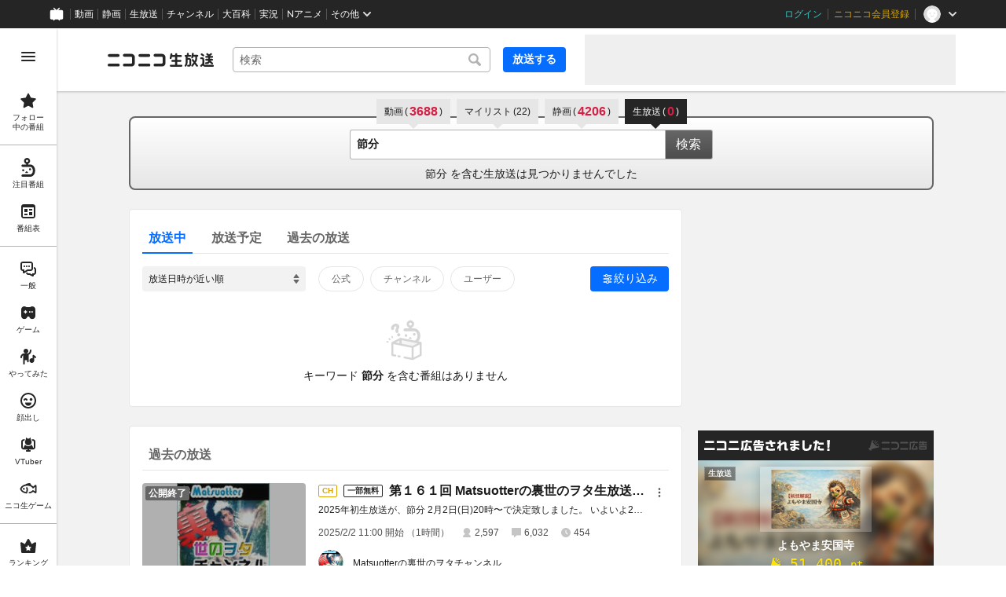

--- FILE ---
content_type: application/javascript
request_url: https://nicolive.cdn.nimg.jp/relive/search/scripts/vendors.1d8619e714.js
body_size: 59784
content:
(globalThis.webpackChunk_nicolive_pc_search_cc=globalThis.webpackChunk_nicolive_pc_search_cc||[]).push([["545"],{33941(e){"use strict";e.exports={simplebarWrapper:"simplebar-wrapper",simplebarMask:"simplebar-mask",simplebarOffset:"simplebar-offset",simplebarContentWrapper:"simplebar-content-wrapper",simplebarHideScrollbar:"simplebar-hide-scrollbar",simplebarContent:"simplebar-content",simplebarPlaceholder:"simplebar-placeholder",simplebarHeightAutoObserverWrapper:"simplebar-height-auto-observer-wrapper",simplebarHeightAutoObserver:"simplebar-height-auto-observer",simplebarTrack:"simplebar-track",simplebarDragging:"simplebar-dragging",simplebarScrollbar:"simplebar-scrollbar",simplebarVisible:"simplebar-visible",simplebarVertical:"simplebar-vertical",simplebarHorizontal:"simplebar-horizontal",simplebarDummyScrollbarSize:"simplebar-dummy-scrollbar-size"}},49693(e){!function(){"use strict";var t=!!("u">typeof window&&window.document&&window.document.createElement),r={canUseDOM:t,canUseWorkers:"u">typeof Worker,canUseEventListeners:t&&!!(window.addEventListener||window.attachEvent),canUseViewport:t&&!!window.screen};"function"==typeof define&&"object"==typeof define.amd&&define.amd?define(function(){return r}):e.exports?e.exports=r:window.ExecutionEnvironment=r}()},65967(e,t,r){"use strict";r.d(t,{A:()=>A});var n,i=r(86326),o=function(e,t){var r="function"==typeof Symbol&&e[Symbol.iterator];if(!r)return e;var n,i,o=r.call(e),s=[];try{for(;(void 0===t||t-- >0)&&!(n=o.next()).done;)s.push(n.value)}catch(e){i={error:e}}finally{try{n&&!n.done&&(r=o.return)&&r.call(o)}finally{if(i)throw i.error}}return s},s=["br","col","colgroup","dl","hr","iframe","img","input","link","menuitem","meta","ol","param","select","table","tbody","tfoot","thead","tr","ul","wbr"],a={"accept-charset":"acceptCharset",acceptcharset:"acceptCharset",accesskey:"accessKey",allowfullscreen:"allowFullScreen",autocapitalize:"autoCapitalize",autocomplete:"autoComplete",autocorrect:"autoCorrect",autofocus:"autoFocus",autoplay:"autoPlay",autosave:"autoSave",cellpadding:"cellPadding",cellspacing:"cellSpacing",charset:"charSet",class:"className",classid:"classID",classname:"className",colspan:"colSpan",contenteditable:"contentEditable",contextmenu:"contextMenu",controlslist:"controlsList",crossorigin:"crossOrigin",dangerouslysetinnerhtml:"dangerouslySetInnerHTML",datetime:"dateTime",defaultchecked:"defaultChecked",defaultvalue:"defaultValue",enctype:"encType",for:"htmlFor",formmethod:"formMethod",formaction:"formAction",formenctype:"formEncType",formnovalidate:"formNoValidate",formtarget:"formTarget",frameborder:"frameBorder",hreflang:"hrefLang",htmlfor:"htmlFor",httpequiv:"httpEquiv","http-equiv":"httpEquiv",icon:"icon",innerhtml:"innerHTML",inputmode:"inputMode",itemid:"itemID",itemprop:"itemProp",itemref:"itemRef",itemscope:"itemScope",itemtype:"itemType",keyparams:"keyParams",keytype:"keyType",marginwidth:"marginWidth",marginheight:"marginHeight",maxlength:"maxLength",mediagroup:"mediaGroup",minlength:"minLength",nomodule:"noModule",novalidate:"noValidate",playsinline:"playsInline",radiogroup:"radioGroup",readonly:"readOnly",referrerpolicy:"referrerPolicy",rowspan:"rowSpan",spellcheck:"spellCheck",srcdoc:"srcDoc",srclang:"srcLang",srcset:"srcSet",tabindex:"tabIndex",typemustmatch:"typeMustMatch",usemap:"useMap",accentheight:"accentHeight","accent-height":"accentHeight",alignmentbaseline:"alignmentBaseline","alignment-baseline":"alignmentBaseline",allowreorder:"allowReorder",arabicform:"arabicForm","arabic-form":"arabicForm",attributename:"attributeName",attributetype:"attributeType",autoreverse:"autoReverse",basefrequency:"baseFrequency",baselineshift:"baselineShift","baseline-shift":"baselineShift",baseprofile:"baseProfile",calcmode:"calcMode",capheight:"capHeight","cap-height":"capHeight",clippath:"clipPath","clip-path":"clipPath",clippathunits:"clipPathUnits",cliprule:"clipRule","clip-rule":"clipRule",colorinterpolation:"colorInterpolation","color-interpolation":"colorInterpolation",colorinterpolationfilters:"colorInterpolationFilters","color-interpolation-filters":"colorInterpolationFilters",colorprofile:"colorProfile","color-profile":"colorProfile",colorrendering:"colorRendering","color-rendering":"colorRendering",contentscripttype:"contentScriptType",contentstyletype:"contentStyleType",diffuseconstant:"diffuseConstant",dominantbaseline:"dominantBaseline","dominant-baseline":"dominantBaseline",edgemode:"edgeMode",enablebackground:"enableBackground","enable-background":"enableBackground",externalresourcesrequired:"externalResourcesRequired",fillopacity:"fillOpacity","fill-opacity":"fillOpacity",fillrule:"fillRule","fill-rule":"fillRule",filterres:"filterRes",filterunits:"filterUnits",floodopacity:"floodOpacity","flood-opacity":"floodOpacity",floodcolor:"floodColor","flood-color":"floodColor",fontfamily:"fontFamily","font-family":"fontFamily",fontsize:"fontSize","font-size":"fontSize",fontsizeadjust:"fontSizeAdjust","font-size-adjust":"fontSizeAdjust",fontstretch:"fontStretch","font-stretch":"fontStretch",fontstyle:"fontStyle","font-style":"fontStyle",fontvariant:"fontVariant","font-variant":"fontVariant",fontweight:"fontWeight","font-weight":"fontWeight",glyphname:"glyphName","glyph-name":"glyphName",glyphorientationhorizontal:"glyphOrientationHorizontal","glyph-orientation-horizontal":"glyphOrientationHorizontal",glyphorientationvertical:"glyphOrientationVertical","glyph-orientation-vertical":"glyphOrientationVertical",glyphref:"glyphRef",gradienttransform:"gradientTransform",gradientunits:"gradientUnits",horizadvx:"horizAdvX","horiz-adv-x":"horizAdvX",horizoriginx:"horizOriginX","horiz-origin-x":"horizOriginX",imagerendering:"imageRendering","image-rendering":"imageRendering",kernelmatrix:"kernelMatrix",kernelunitlength:"kernelUnitLength",keypoints:"keyPoints",keysplines:"keySplines",keytimes:"keyTimes",lengthadjust:"lengthAdjust",letterspacing:"letterSpacing","letter-spacing":"letterSpacing",lightingcolor:"lightingColor","lighting-color":"lightingColor",limitingconeangle:"limitingConeAngle",markerend:"markerEnd","marker-end":"markerEnd",markerheight:"markerHeight",markermid:"markerMid","marker-mid":"markerMid",markerstart:"markerStart","marker-start":"markerStart",markerunits:"markerUnits",markerwidth:"markerWidth",maskcontentunits:"maskContentUnits",maskunits:"maskUnits",numoctaves:"numOctaves",overlineposition:"overlinePosition","overline-position":"overlinePosition",overlinethickness:"overlineThickness","overline-thickness":"overlineThickness",paintorder:"paintOrder","paint-order":"paintOrder","panose-1":"panose1",pathlength:"pathLength",patterncontentunits:"patternContentUnits",patterntransform:"patternTransform",patternunits:"patternUnits",pointerevents:"pointerEvents","pointer-events":"pointerEvents",pointsatx:"pointsAtX",pointsaty:"pointsAtY",pointsatz:"pointsAtZ",preservealpha:"preserveAlpha",preserveaspectratio:"preserveAspectRatio",primitiveunits:"primitiveUnits",refx:"refX",refy:"refY",renderingintent:"renderingIntent","rendering-intent":"renderingIntent",repeatcount:"repeatCount",repeatdur:"repeatDur",requiredextensions:"requiredExtensions",requiredfeatures:"requiredFeatures",shaperendering:"shapeRendering","shape-rendering":"shapeRendering",specularconstant:"specularConstant",specularexponent:"specularExponent",spreadmethod:"spreadMethod",startoffset:"startOffset",stddeviation:"stdDeviation",stitchtiles:"stitchTiles",stopcolor:"stopColor","stop-color":"stopColor",stopopacity:"stopOpacity","stop-opacity":"stopOpacity",strikethroughposition:"strikethroughPosition","strikethrough-position":"strikethroughPosition",strikethroughthickness:"strikethroughThickness","strikethrough-thickness":"strikethroughThickness",strokedasharray:"strokeDasharray","stroke-dasharray":"strokeDasharray",strokedashoffset:"strokeDashoffset","stroke-dashoffset":"strokeDashoffset",strokelinecap:"strokeLinecap","stroke-linecap":"strokeLinecap",strokelinejoin:"strokeLinejoin","stroke-linejoin":"strokeLinejoin",strokemiterlimit:"strokeMiterlimit","stroke-miterlimit":"strokeMiterlimit",strokewidth:"strokeWidth","stroke-width":"strokeWidth",strokeopacity:"strokeOpacity","stroke-opacity":"strokeOpacity",suppresscontenteditablewarning:"suppressContentEditableWarning",suppresshydrationwarning:"suppressHydrationWarning",surfacescale:"surfaceScale",systemlanguage:"systemLanguage",tablevalues:"tableValues",targetx:"targetX",targety:"targetY",textanchor:"textAnchor","text-anchor":"textAnchor",textdecoration:"textDecoration","text-decoration":"textDecoration",textlength:"textLength",textrendering:"textRendering","text-rendering":"textRendering",underlineposition:"underlinePosition","underline-position":"underlinePosition",underlinethickness:"underlineThickness","underline-thickness":"underlineThickness",unicodebidi:"unicodeBidi","unicode-bidi":"unicodeBidi",unicoderange:"unicodeRange","unicode-range":"unicodeRange",unitsperem:"unitsPerEm","units-per-em":"unitsPerEm",unselectable:"unselectable",valphabetic:"vAlphabetic","v-alphabetic":"vAlphabetic",vectoreffect:"vectorEffect","vector-effect":"vectorEffect",vertadvy:"vertAdvY","vert-adv-y":"vertAdvY",vertoriginx:"vertOriginX","vert-origin-x":"vertOriginX",vertoriginy:"vertOriginY","vert-origin-y":"vertOriginY",vhanging:"vHanging","v-hanging":"vHanging",videographic:"vIdeographic","v-ideographic":"vIdeographic",viewbox:"viewBox",viewtarget:"viewTarget",vmathematical:"vMathematical","v-mathematical":"vMathematical",wordspacing:"wordSpacing","word-spacing":"wordSpacing",writingmode:"writingMode","writing-mode":"writingMode",xchannelselector:"xChannelSelector",xheight:"xHeight","x-height":"xHeight",xlinkactuate:"xlinkActuate","xlink:actuate":"xlinkActuate",xlinkarcrole:"xlinkArcrole","xlink:arcrole":"xlinkArcrole",xlinkhref:"xlinkHref","xlink:href":"xlinkHref",xlinkrole:"xlinkRole","xlink:role":"xlinkRole",xlinkshow:"xlinkShow","xlink:show":"xlinkShow",xlinktitle:"xlinkTitle","xlink:title":"xlinkTitle",xlinktype:"xlinkType","xlink:type":"xlinkType",xmlbase:"xmlBase","xml:base":"xmlBase",xmllang:"xmlLang","xml:lang":"xmlLang","xml:space":"xmlSpace",xmlnsxlink:"xmlnsXlink","xmlns:xlink":"xmlnsXlink",xmlspace:"xmlSpace",ychannelselector:"yChannelSelector",zoomandpan:"zoomAndPan",onblur:"onBlur",onchange:"onChange",onclick:"onClick",oncontextmenu:"onContextMenu",ondoubleclick:"onDoubleClick",ondrag:"onDrag",ondragend:"onDragEnd",ondragenter:"onDragEnter",ondragexit:"onDragExit",ondragleave:"onDragLeave",ondragover:"onDragOver",ondragstart:"onDragStart",ondrop:"onDrop",onerror:"onError",onfocus:"onFocus",oninput:"onInput",oninvalid:"onInvalid",onkeydown:"onKeyDown",onkeypress:"onKeyPress",onkeyup:"onKeyUp",onload:"onLoad",onmousedown:"onMouseDown",onmouseenter:"onMouseEnter",onmouseleave:"onMouseLeave",onmousemove:"onMouseMove",onmouseout:"onMouseOut",onmouseover:"onMouseOver",onmouseup:"onMouseUp",onscroll:"onScroll",onsubmit:"onSubmit",ontouchcancel:"onTouchCancel",ontouchend:"onTouchEnd",ontouchmove:"onTouchMove",ontouchstart:"onTouchStart",onwheel:"onWheel"},u=function(){return(u=Object.assign||function(e){for(var t,r=1,n=arguments.length;r<n;r++)for(var i in t=arguments[r])Object.prototype.hasOwnProperty.call(t,i)&&(e[i]=t[i]);return e}).apply(this,arguments)},c=function(e,t){var r="function"==typeof Symbol&&e[Symbol.iterator];if(!r)return e;var n,i,o=r.call(e),s=[];try{for(;(void 0===t||t-- >0)&&!(n=o.next()).done;)s.push(n.value)}catch(e){i={error:e}}finally{try{n&&!n.done&&(r=o.return)&&r.call(o)}finally{if(i)throw i.error}}return s},l=function(e,t,r){if(r||2==arguments.length)for(var n,i=0,o=t.length;i<o;i++)!n&&i in t||(n||(n=Array.prototype.slice.call(t,0,i)),n[i]=t[i]);return e.concat(n||Array.prototype.slice.call(t))};function f(e,t){if(void 0===t&&(t={}),!e||!(e instanceof Node))return null;var r,n,h,p,d,v=t.actions,y=void 0===v?[]:v,g=t.index,b=t.level,m=void 0===b?0:b,_=t.randomKey,x=e,w="".concat(m,"-").concat(void 0===g?0:g),O=[];if(_&&0===m&&(w="".concat(function(e){void 0===e&&(e=6);for(var t="0123456789abcdefghijklmnopqrstuvwxyzABCDEFGHIJKLMNOPQRSTUVWXYZ",r="",n=e;n>0;--n)r+=t[Math.round(Math.random()*(t.length-1))];return r}(),"-").concat(w)),Array.isArray(y)&&y.forEach(function(t){t.condition(x,w,m)&&("function"==typeof t.pre&&((x=t.pre(x,w,m))instanceof Node||(x=e)),"function"==typeof t.post&&O.push(t.post(x,w,m)))}),O.length)return O;switch(x.nodeType){case 1:return i.createElement((r=x.nodeName,/[a-z]+[A-Z]+[a-z]+/.test(r)?r:r.toLowerCase()),function(e,t){var r={key:t};if(e instanceof Element){var n=e.getAttribute("class");n&&(r.className=n),l([],c(e.attributes),!1).forEach(function(e){switch(e.name){case"class":break;case"style":r[e.name]=e.value.split(/ ?; ?/).reduce(function(e,t){var r=o(t.split(/ ?: ?/),2),n=r[0],i=r[1];return n&&i&&(e[n.replace(/-(\w)/g,function(e,t){return t.toUpperCase()})]=Number.isNaN(Number(i))?i:Number(i)),e},{});break;case"allowfullscreen":case"allowpaymentrequest":case"async":case"autofocus":case"autoplay":case"checked":case"controls":case"default":case"defer":case"disabled":case"formnovalidate":case"hidden":case"ismap":case"itemscope":case"loop":case"multiple":case"muted":case"nomodule":case"novalidate":case"open":case"readonly":case"required":case"reversed":case"selected":case"typemustmatch":r[a[e.name]||e.name]=!0;break;default:r[a[e.name]||e.name]=e.value}})}return r}(x,w),(n=x.childNodes,h=t,(p=l([],c(n),!1).map(function(e,t){return f(e,u(u({},h),{index:t,level:m+1}))}).filter(Boolean)).length?p:null));case 3:var S=(null==(d=x.nodeValue)?void 0:d.toString())||"";if(/^\s+$/.test(S)&&!/[\u00A0\u202F]/.test(S))return null;if(!x.parentNode)return S;var E=x.parentNode.nodeName.toLowerCase();if(s.includes(E))return/\S/.test(S),null;return S;default:return null}}function h(e,t){if(void 0===t&&(t={}),"string"==typeof e){var r=t;if(void 0===r&&(r={}),!e||"string"!=typeof e)return null;var n=r.nodeOnly,i=r.selector,o=r.type;try{var s=new DOMParser().parseFromString(e,void 0===o?"text/html":o).querySelector(void 0===i?"body > *":i);if(!(s instanceof Node))throw TypeError("Error parsing input");if(void 0!==n&&n)return s;return f(s,r)}catch(e){}return null}return e instanceof Node?f(e,t):null}var p=r(49693),d="failed",v="loaded",y="loading",g="pending",b="ready",m="unsupported";function _(){return p.canUseDOM}var x=(n=function(e,t){return(n=Object.setPrototypeOf||({__proto__:[]})instanceof Array&&function(e,t){e.__proto__=t}||function(e,t){for(var r in t)Object.prototype.hasOwnProperty.call(t,r)&&(e[r]=t[r])})(e,t)},function(e,t){if("function"!=typeof t&&null!==t)throw TypeError("Class extends value "+String(t)+" is not a constructor or null");function r(){this.constructor=e}n(e,t),e.prototype=null===t?Object.create(t):(r.prototype=t.prototype,new r)}),w=function(){return(w=Object.assign||function(e){for(var t,r=1,n=arguments.length;r<n;r++)for(var i in t=arguments[r])Object.prototype.hasOwnProperty.call(t,i)&&(e[i]=t[i]);return e}).apply(this,arguments)},O=function(e,t){var r="function"==typeof Symbol&&e[Symbol.iterator];if(!r)return e;var n,i,o=r.call(e),s=[];try{for(;(void 0===t||t-- >0)&&!(n=o.next()).done;)s.push(n.value)}catch(e){i={error:e}}finally{try{n&&!n.done&&(r=o.return)&&r.call(o)}finally{if(i)throw i.error}}return s},S=function(e,t){for(var r=0,n=t.length,i=e.length;r<n;r++,i++)e[i]=t[r];return e},E=Object.create(null);let A=function(e){function t(t){var r=e.call(this,t)||this;return r.isActive=!1,r.handleCacheQueue=function(e){"string"==typeof e?r.handleLoad(e):r.handleError(e)},r.handleLoad=function(e){r.isActive&&r.setState({content:e,status:v},r.getElement)},r.handleError=function(e){var t=r.props.onError,n="Browser does not support SVG"===e.message?m:d;r.isActive&&r.setState({status:n},function(){"function"==typeof t&&t(e)})},r.request=function(){var e=r.props,t=e.cacheRequests,n=e.fetchOptions,i=e.src;try{return t&&(E[i]={content:"",status:y,queue:[]}),fetch(i,n).then(function(e){var t=e.headers.get("content-type"),r=O((t||"").split(/ ?; ?/),1)[0];if(e.status>299)throw Error("Not found");if(!["image/svg+xml","text/plain"].some(function(e){return r.indexOf(e)>=0}))throw Error("Content type isn't valid: "+r);return e.text()}).then(function(e){var n=r.props.src;if(i===n&&(r.handleLoad(e),t)){var o=E[i];o&&(o.content=e,o.status=v,o.queue=o.queue.filter(function(t){return t(e),!1}))}}).catch(function(e){if(r.handleError(e),t){var n=E[i];n&&(n.queue.forEach(function(t){t(e)}),delete E[i])}})}catch(e){return r.handleError(Error(e.message))}},r.state={content:"",element:null,hasCache:!!t.cacheRequests&&!!E[t.src],status:g},r.hash=t.uniqueHash||function(e){for(var t="abcdefghijklmnopqrstuvwxyz",r=""+t+t.toUpperCase()+"1234567890",n="",i=0;i<8;i++)n+=r[Math.floor(Math.random()*r.length)];return n}(0),r}return x(t,e),t.prototype.componentDidMount=function(){if(this.isActive=!0,_()){var e=this.state.status,t=this.props.src;try{if(e===g){if(!(function(){if(!document)return!1;var e=document.createElement("div");return e.innerHTML="<svg />",!!e.firstChild&&"http://www.w3.org/2000/svg"===e.firstChild.namespaceURI}()&&"u">typeof window&&null!==window))throw Error("Browser does not support SVG");if(!t)throw Error("Missing src");this.load()}}catch(e){this.handleError(e)}}},t.prototype.componentDidUpdate=function(e,t){if(_()){var r=this.state,n=r.hasCache,i=r.status,o=this.props,s=o.onLoad,a=o.src;if(t.status!==b&&i===b&&s&&s(a,n),e.src!==a){if(!a)return void this.handleError(Error("Missing src"));this.load()}}},t.prototype.componentWillUnmount=function(){this.isActive=!1},t.prototype.processSVG=function(){var e=this.state.content,t=this.props.preProcessor;return t?t(e):e},t.prototype.updateSVGAttributes=function(e){var t=this,r=this.props,n=r.baseURL,i=void 0===n?"":n,o=r.uniquifyIDs,s=["id","href","xlink:href","xlink:role","xlink:arcrole"],a=["href","xlink:href"];return o&&S([],O(e.children)).map(function(e){if(e.attributes&&e.attributes.length){var r=Object.values(e.attributes).map(function(e){var r=e.value.match(/url\((.*?)\)/);return r&&r[1]&&(e.value=e.value.replace(r[0],"url("+i+r[1]+"__"+t.hash+")")),e});s.forEach(function(e){var n,i=r.find(function(t){return t.name===e});i&&(n=i.value,!(a.indexOf(e)>=0&&n&&0>n.indexOf("#")))&&(i.value=i.value+"__"+t.hash)})}return e.children.length?t.updateSVGAttributes(e):e}),e},t.prototype.getNode=function(){var e=this.props,t=e.description,r=e.title;try{var n=this.processSVG(),i=h(n,{nodeOnly:!0});if(!i||!(i instanceof SVGSVGElement))throw Error("Could not convert the src to a DOM Node");var o=this.updateSVGAttributes(i);if(t){var s=o.querySelector("desc");s&&s.parentNode&&s.parentNode.removeChild(s);var a=document.createElement("desc");a.innerHTML=t,o.prepend(a)}if(r){var u=o.querySelector("title");u&&u.parentNode&&u.parentNode.removeChild(u);var c=document.createElement("title");c.innerHTML=r,o.prepend(c)}return o}catch(e){return this.handleError(e)}},t.prototype.getElement=function(){try{var e=this.getNode(),t=h(e);if(!t||!i.isValidElement(t))throw Error("Could not convert the src to a React element");this.setState({element:t,status:b})}catch(e){this.handleError(Error(e.message))}},t.prototype.load=function(){var e=this;this.isActive&&this.setState({content:"",element:null,status:y},function(){var t,r=e.props,n=r.cacheRequests,i=r.src,o=n&&E[i];if(o)return void(o.status===y?o.queue.push(e.handleCacheQueue):o.status===v&&e.handleLoad(o.content));var s=i.match(/data:image\/svg[^,]*?(;base64)?,(.*)/);(s?t=s[1]?atob(s[2]):decodeURIComponent(s[2]):i.indexOf("<svg")>=0&&(t=i),t)?e.handleLoad(t):e.request()})},t.prototype.render=function(){var e=this.state,t=e.element,r=e.status,n=this.props,o=n.children,s=n.innerRef,a=n.loader,u=void 0===a?null:a,c=function(e){for(var t=[],r=1;r<arguments.length;r++)t[r-1]=arguments[r];var n={};for(var i in e)({}).hasOwnProperty.call(e,i)&&!t.includes(i)&&(n[i]=e[i]);return n}(this.props,"baseURL","cacheRequests","children","description","fetchOptions","innerRef","loader","onError","onLoad","preProcessor","src","title","uniqueHash","uniquifyIDs");return _()?t?i.cloneElement(t,w({ref:s},c)):[m,d].indexOf(r)>-1?void 0===o?null:o:u:u},t.defaultProps={cacheRequests:!0,uniquifyIDs:!1},t}(i.PureComponent)},75657(e,t,r){"use strict";function n(e){for(var t=[],r=1;r<arguments.length;r++)t[r-1]=arguments[r];e&&e.addEventListener&&e.addEventListener.apply(e,t)}function i(e){for(var t=[],r=1;r<arguments.length;r++)t[r-1]=arguments[r];e&&e.removeEventListener&&e.removeEventListener.apply(e,t)}r.d(t,{AU:()=>i,Bd:()=>o,on:()=>n});var o="u">typeof window},46833(e,t,r){"use strict";r.d(t,{A:()=>s});var n=r(86326),i=r(75657),o=["mousedown","touchstart"];let s=function(e,t,r){void 0===r&&(r=o);var s=(0,n.useRef)(t);(0,n.useEffect)(function(){s.current=t},[t]),(0,n.useEffect)(function(){for(var t=function(t){var r=e.current;r&&!r.contains(t.target)&&s.current(t)},n=0,o=r;n<o.length;n++){var a=o[n];(0,i.on)(document,a,t)}return function(){for(var e=0,n=r;e<n.length;e++){var o=n[e];(0,i.AU)(document,o,t)}}},[r,e])}},20387(e,t,r){"use strict";r.d(t,{A:()=>i});var n=r(86326);let i=function(e){(0,n.useEffect)(e,[])}},99627(e,t,r){"use strict";r.d(t,{S:()=>i});var n=r(86326);function i(){var e=(0,n.useRef)(!0);return e.current?(e.current=!1,!0):e.current}},38242(e,t,r){"use strict";r.d(t,{A:()=>i});var n=r(86326);let i=function(e,t){var r=(0,n.useState)(null),i=r[0],o=r[1];return(0,n.useEffect)(function(){if(e.current&&"function"==typeof IntersectionObserver){var r=new IntersectionObserver(function(e){o(e[0])},t);return r.observe(e.current),function(){o(null),r.disconnect()}}return function(){}},[e.current,t.threshold,t.root,t.rootMargin]),i}},82151(e,t,r){"use strict";r.d(t,{A:()=>o});var n=r(86326),i=r(75657);let o=function(e,t){var r=(0,n.useState)(void 0!==t?t:!!i.Bd&&window.matchMedia(e).matches),o=r[0],s=r[1];return(0,n.useEffect)(function(){var t=!0,r=window.matchMedia(e),n=function(){t&&s(!!r.matches)};return r.addEventListener("change",n),s(r.matches),function(){t=!1,r.removeEventListener("change",n)}},[e]),o}},9250(e,t,r){"use strict";r.d(t,{A:()=>i});var n=r(86326);function i(e){var t=(0,n.useRef)();return(0,n.useEffect)(function(){t.current=e}),t.current}},46762(e,t,r){"use strict";r.d(t,{A:()=>s});var n=r(86326),i=r(99627),o=function(e,t){return e===t};function s(e,t){void 0===t&&(t=o);var r=(0,n.useRef)(),s=(0,n.useRef)(e);return(0,i.S)()||t(s.current,e)||(r.current=s.current,s.current=e),r.current}},9846(e,t,r){"use strict";r.d(t,{A:()=>o});var n=r(86326),i=function(e){return(e+1)%1e6};function o(){return(0,n.useReducer)(i,0)[1]}},82275(e,t,r){"use strict";r.d(t,{A:()=>o});var n=r(86326),i=r(99627);let o=function(e,t){var r=(0,i.S)();(0,n.useEffect)(function(){if(!r)return e()},t)}},1367(e,t){"use strict";function r(e,t){var r=e.length;for(e.push(t);0<r;){var n=r-1>>>1,i=e[n];if(0<o(i,t))e[n]=t,e[r]=i,r=n;else break}}function n(e){return 0===e.length?null:e[0]}function i(e){if(0===e.length)return null;var t=e[0],r=e.pop();if(r!==t){e[0]=r;for(var n=0,i=e.length,s=i>>>1;n<s;){var a=2*(n+1)-1,u=e[a],c=a+1,l=e[c];if(0>o(u,r))c<i&&0>o(l,u)?(e[n]=l,e[c]=r,n=c):(e[n]=u,e[a]=r,n=a);else if(c<i&&0>o(l,r))e[n]=l,e[c]=r,n=c;else break}}return t}function o(e,t){var r=e.sortIndex-t.sortIndex;return 0!==r?r:e.id-t.id}if(t.unstable_now=void 0,"object"==typeof performance&&"function"==typeof performance.now){var s,a=performance;t.unstable_now=function(){return a.now()}}else{var u=Date,c=u.now();t.unstable_now=function(){return u.now()-c}}var l=[],f=[],h=1,p=null,d=3,v=!1,y=!1,g=!1,b=!1,m="function"==typeof setTimeout?setTimeout:null,_="function"==typeof clearTimeout?clearTimeout:null,x="u">typeof setImmediate?setImmediate:null;function w(e){for(var t=n(f);null!==t;){if(null===t.callback)i(f);else if(t.startTime<=e)i(f),t.sortIndex=t.expirationTime,r(l,t);else break;t=n(f)}}function O(e){if(g=!1,w(e),!y)if(null!==n(l))y=!0,S||(S=!0,s());else{var t=n(f);null!==t&&C(O,t.startTime-e)}}var S=!1,E=-1,A=5,k=-1;function T(){return!!b||!(t.unstable_now()-k<A)}function j(){if(b=!1,S){var e=t.unstable_now();k=e;var r=!0;try{e:{y=!1,g&&(g=!1,_(E),E=-1),v=!0;var o=d;try{t:{for(w(e),p=n(l);null!==p&&!(p.expirationTime>e&&T());){var a=p.callback;if("function"==typeof a){p.callback=null,d=p.priorityLevel;var u=a(p.expirationTime<=e);if(e=t.unstable_now(),"function"==typeof u){p.callback=u,w(e),r=!0;break t}p===n(l)&&i(l),w(e)}else i(l);p=n(l)}if(null!==p)r=!0;else{var c=n(f);null!==c&&C(O,c.startTime-e),r=!1}}break e}finally{p=null,d=o,v=!1}}}finally{r?s():S=!1}}}if("function"==typeof x)s=function(){x(j)};else if("u">typeof MessageChannel){var N=new MessageChannel,R=N.port2;N.port1.onmessage=j,s=function(){R.postMessage(null)}}else s=function(){m(j,0)};function C(e,r){E=m(function(){e(t.unstable_now())},r)}t.unstable_IdlePriority=5,t.unstable_ImmediatePriority=1,t.unstable_LowPriority=4,t.unstable_NormalPriority=3,t.unstable_Profiling=null,t.unstable_UserBlockingPriority=2,t.unstable_cancelCallback=function(e){e.callback=null},t.unstable_forceFrameRate=function(e){0>e||125<e||(A=0<e?Math.floor(1e3/e):5)},t.unstable_getCurrentPriorityLevel=function(){return d},t.unstable_next=function(e){switch(d){case 1:case 2:case 3:var t=3;break;default:t=d}var r=d;d=t;try{return e()}finally{d=r}},t.unstable_requestPaint=function(){b=!0},t.unstable_runWithPriority=function(e,t){switch(e){case 1:case 2:case 3:case 4:case 5:break;default:e=3}var r=d;d=e;try{return t()}finally{d=r}},t.unstable_scheduleCallback=function(e,i,o){var a=t.unstable_now();switch(o="object"==typeof o&&null!==o&&"number"==typeof(o=o.delay)&&0<o?a+o:a,e){case 1:var u=-1;break;case 2:u=250;break;case 5:u=0x3fffffff;break;case 4:u=1e4;break;default:u=5e3}return u=o+u,e={id:h++,callback:i,priorityLevel:e,startTime:o,expirationTime:u,sortIndex:-1},o>a?(e.sortIndex=o,r(f,e),null===n(l)&&e===n(f)&&(g?(_(E),E=-1):g=!0,C(O,o-a))):(e.sortIndex=u,r(l,e),y||v||(y=!0,S||(S=!0,s()))),e},t.unstable_shouldYield=T,t.unstable_wrapCallback=function(e){var t=d;return function(){var r=d;d=t;try{return e.apply(this,arguments)}finally{d=r}}}},49828(e,t,r){"use strict";e.exports=r(1367)},31450(e,t){"use strict";Object.defineProperty(t,"__esModule",{value:!0});var r=Object.prototype.hasOwnProperty;t.is=function(e,t){return e===t?0!==e||0!==t||1/e==1/t:e!=e&&t!=t},t.shallowEqual=function(e,n,i){if(e===n)return!0;if("object"!=typeof e||null===e||"object"!=typeof n||null===n)return!1;var o=Object.keys(e),s=Object.keys(n);if(o.length!==s.length)return!1;for(var a=i&&"function"==typeof i.customEqual?i.customEqual:t.is,u=0;u<o.length;u++){var c=o[u];if(!r.call(n,c)||!a(e[c],n[c]))return!1}return!0}},67913(e,t,r){"use strict";Object.defineProperty(t,"__esModule",{value:!0});var n=r(31450),i=r(86326);t.isEqualProps=function(e,t){return!!n.is(e,t)||!!(i.isValidElement(e)&&i.isValidElement(t))&&e.type===t.type&&e.key===t.key},t.shallowEqualProps=function(e,r,i){var o=i&&i.customEqual;return n.shallowEqual(e,r,{customEqual:o||t.isEqualProps,debug:i&&i.debug,console:i&&i.console})}},83525(e,t,r){function n(e){return e&&e.constructor&&"function"==typeof e.constructor.isBuffer&&e.constructor.isBuffer(e)}function i(e){return e}function o(e,t){let r=(t=t||{}).delimiter||".",o=t.maxDepth,s=t.transformKey||i,a={};return!function e(i,u,c){c=c||1,Object.keys(i).forEach(function(l){let f=i[l],h=t.safe&&Array.isArray(f),p=Object.prototype.toString.call(f),d=n(f),v=u?u+r+s(l):s(l);if(!h&&!d&&("[object Object]"===p||"[object Array]"===p)&&Object.keys(f).length&&(!t.maxDepth||c<o))return e(f,v,c+1);a[v]=f})}(e),a}r(33779),r(53376),r(15321),r(29585),e.exports=o,o.flatten=o,o.unflatten=function e(t,r){let s=(r=r||{}).delimiter||".",a=r.overwrite||!1,u=r.transformKey||i,c={};if(n(t)||"[object Object]"!==Object.prototype.toString.call(t))return t;function l(e){let t=Number(e);return isNaN(t)||-1!==e.indexOf(".")||r.object?e:t}return Object.keys(t=Object.keys(t).reduce(function(e,n){var i,a;let u,c=Object.prototype.toString.call(t[n]);return("[object Object]"===c||"[object Array]"===c)&&(a=t[n],u=Object.prototype.toString.call(a),a&&("[object Array]"===u?a.length:"[object Object]"===u?Object.keys(a).length:!void 0))?Object.keys(i=o(t[n],r)).reduce(function(e,t){return e[n+s+t]=i[t],e},e):(e[n]=t[n],e)},{})).forEach(function(n){let i=n.split(s).map(u),o=l(i.shift()),f=l(i[0]),h=c;for(;void 0!==f;){if("__proto__"===o)return;let e=Object.prototype.toString.call(h[o]),t="[object Object]"===e||"[object Array]"===e;if(!a&&!t&&void 0!==h[o])return;(!a||t)&&(a||null!=h[o])||(h[o]="number"!=typeof f||r.object?{}:[]),h=h[o],i.length>0&&(o=l(i.shift()),f=l(i[0]))}h[o]=e(t[n],r)}),c}},37522(e,t,r){"use strict";r.d(t,{PA:()=>k,eO:()=>m}),r(58740);var n,i,o,s,a=r(98246),u=r(86326);if(!u.useState)throw Error("mobx-react-lite requires React with Hooks support");if(!a.Gn)throw Error("mobx-react-lite@3 requires mobx at least version 6 to be available");var c=r(35623);function l(e){return(0,a.yl)(e)}r(64707),r(43838);var f="u"<typeof FinalizationRegistry?void 0:FinalizationRegistry;function h(e){return{reaction:e,mounted:!1,changedBeforeMount:!1,cleanAt:Date.now()+p}}var p=1e4;r(83646),r(89752),r(43729),r(94952),r(36407),r(49500),r(22198),r(33779),r(53376);var d=function(e){var t="function"==typeof Symbol&&Symbol.iterator,r=t&&e[t],n=0;if(r)return r.call(e);if(e&&"number"==typeof e.length)return{next:function(){return e&&n>=e.length&&(e=void 0),{value:e&&e[n++],done:!e}}};throw TypeError(t?"Object is not iterable.":"Symbol.iterator is not defined.")},v=f?(n=new Map,i=1,o=new f(function(e){var t=n.get(e);t&&(t.reaction.dispose(),n.delete(e))}),{addReactionToTrack:function(e,t,r){var s=i++;return o.register(r,s,e),e.current=h(t),e.current.finalizationRegistryCleanupToken=s,n.set(s,e.current),e.current},recordReactionAsCommitted:function(e){o.unregister(e),e.current&&e.current.finalizationRegistryCleanupToken&&n.delete(e.current.finalizationRegistryCleanupToken)},forceCleanupTimerToRunNowForTests:function(){},resetCleanupScheduleForTests:function(){}}):function(){var e,t=new Set;function r(){void 0===e&&(e=setTimeout(n,1e4))}function n(){e=void 0;var n=Date.now();t.forEach(function(e){var r=e.current;r&&n>=r.cleanAt&&(r.reaction.dispose(),e.current=null,t.delete(e))}),t.size>0&&r()}return{addReactionToTrack:function(e,n,i){return e.current=h(n),t.add(e),r(),e.current},recordReactionAsCommitted:function(e){t.delete(e)},forceCleanupTimerToRunNowForTests:function(){e&&(clearTimeout(e),n())},resetCleanupScheduleForTests:function(){var r,n;if(t.size>0){try{for(var i=d(t),o=i.next();!o.done;o=i.next()){var s=o.value,a=s.current;a&&(a.reaction.dispose(),s.current=null)}}catch(e){r={error:e}}finally{try{o&&!o.done&&(n=i.return)&&n.call(i)}finally{if(r)throw r.error}}t.clear()}e&&(clearTimeout(e),e=void 0)}}}(),y=v.addReactionToTrack,g=v.recordReactionAsCommitted;v.resetCleanupScheduleForTests,v.forceCleanupTimerToRunNowForTests;var b=!1;function m(e){b=e}var _=function(e,t){var r="function"==typeof Symbol&&e[Symbol.iterator];if(!r)return e;var n,i,o=r.call(e),s=[];try{for(;(void 0===t||t-- >0)&&!(n=o.next()).done;)s.push(n.value)}catch(e){i={error:e}}finally{try{n&&!n.done&&(r=o.return)&&r.call(o)}finally{if(i)throw i.error}}return s};function x(e){return"observer".concat(e)}var w=function(){};function O(){return new w}var S="function"==typeof Symbol&&Symbol.for,E=S?Symbol.for("react.forward_ref"):"function"==typeof u.forwardRef&&(0,u.forwardRef)(function(e){return null}).$$typeof,A=S?Symbol.for("react.memo"):"function"==typeof u.memo&&(0,u.memo)(function(e){return null}).$$typeof;function k(e,t){if(A&&e.$$typeof===A)throw Error("[mobx-react-lite] You are trying to use `observer` on a function component wrapped in either another `observer` or `React.memo`. The observer already applies 'React.memo' for you.");if(b)return e;var r,n,i,o=null!=(i=null==t?void 0:t.forwardRef)&&i,s=e,c=e.displayName||e.name;if(E&&e.$$typeof===E&&(o=!0,"function"!=typeof(s=e.render)))throw Error("[mobx-react-lite] `render` property of ForwardRef was not a function");var f=function(e,t){return function(e,t){if(void 0===t&&(t="observed"),b)return e();var r,n,i=_(u.useState(O),1)[0],o=_(u.useState(),2)[1],s=function(){return o([])},c=u.useRef(null);if(!c.current)var f=y(c,new a.qT(x(t),function(){f.mounted?s():f.changedBeforeMount=!0}),i);var h=c.current.reaction;if(u.useDebugValue(h,l),u.useEffect(function(){return g(c),c.current?(c.current.mounted=!0,c.current.changedBeforeMount&&(c.current.changedBeforeMount=!1,s())):(c.current={reaction:new a.qT(x(t),function(){s()}),mounted:!0,changedBeforeMount:!1,cleanAt:1/0},s()),function(){c.current.reaction.dispose(),c.current=null}},[]),h.track(function(){try{r=e()}catch(e){n=e}}),n)throw n;return r}(function(){return s(e,t)},c)};return""!==c&&(f.displayName=c),e.contextTypes&&(f.contextTypes=e.contextTypes),o&&(f=(0,u.forwardRef)(f)),r=e,n=f=(0,u.memo)(f),Object.keys(r).forEach(function(e){T[e]||Object.defineProperty(n,e,Object.getOwnPropertyDescriptor(r,e))}),f}var T={$$typeof:!0,render:!0,compare:!0,type:!0,displayName:!0};(s=c.unstable_batchedUpdates)||(s=function(e){e()}),(0,a.jK)({reactionScheduler:s})},98246(e,t,r){"use strict";function n(e){for(var t=arguments.length,r=Array(t>1?t-1:0),n=1;n<t;n++)r[n-1]=arguments[n];throw Error("number"==typeof e?"[MobX] minified error nr: "+e+(r.length?" "+r.map(String).join(","):"")+". Find the full error at: https://github.com/mobxjs/mobx/blob/main/packages/mobx/src/errors.ts":"[MobX] "+e)}r.d(t,{EW:()=>eW,Fq:()=>rn,Gn:()=>t2,OB:()=>rg,XI:()=>tE,h5:()=>tk,jK:()=>tI,mJ:()=>tC,qT:()=>th,sH:()=>eD,yl:()=>tD,z7:()=>tK}),r(58740),r(33779),r(29585),r(4495),r(83646),r(89752),r(43729),r(94952),r(36407),r(49500),r(22198),r(8021),r(7948),r(53376),r(43838);var i,o,s,a,u,c,l,f,h,p,d,v,y,g,b={};function m(){return"u">typeof globalThis?globalThis:"u">typeof window?window:void 0!==r.g?r.g:"u">typeof self?self:b}var _=Object.assign,x=Object.getOwnPropertyDescriptor,w=Object.defineProperty,O=Object.prototype,S=[];Object.freeze(S);var E={};Object.freeze(E);var A="u">typeof Proxy,k=Object.toString();function T(){A||n("Proxy not available")}function j(e){var t=!1;return function(){if(!t)return t=!0,e.apply(this,arguments)}}var N=function(){};function R(e){return"function"==typeof e}function C(e){switch(typeof e){case"string":case"symbol":case"number":return!0}return!1}function P(e){return null!==e&&"object"==typeof e}function M(e){if(!P(e))return!1;var t=Object.getPrototypeOf(e);if(null==t)return!0;var r=Object.hasOwnProperty.call(t,"constructor")&&t.constructor;return"function"==typeof r&&r.toString()===k}function L(e){var t=null==e?void 0:e.constructor;return!!t&&("GeneratorFunction"===t.name||"GeneratorFunction"===t.displayName)}function I(e,t,r){w(e,t,{enumerable:!1,writable:!0,configurable:!0,value:r})}function D(e,t,r){w(e,t,{enumerable:!1,writable:!1,configurable:!0,value:r})}function V(e,t){var r="isMobX"+e;return t.prototype[r]=!0,function(e){return P(e)&&!0===e[r]}}function B(e){return e instanceof Map}function z(e){return e instanceof Set}var W=void 0!==Object.getOwnPropertySymbols,U="u">typeof Reflect&&Reflect.ownKeys?Reflect.ownKeys:W?function(e){return Object.getOwnPropertyNames(e).concat(Object.getOwnPropertySymbols(e))}:Object.getOwnPropertyNames;function q(e){return null===e?null:"object"==typeof e?""+e:e}function F(e,t){return O.hasOwnProperty.call(e,t)}var H=Object.getOwnPropertyDescriptors||function(e){var t={};return U(e).forEach(function(r){t[r]=x(e,r)}),t};function G(e,t){for(var r=0;r<t.length;r++){var n=t[r];n.enumerable=n.enumerable||!1,n.configurable=!0,"value"in n&&(n.writable=!0),Object.defineProperty(e,n.key,n)}}function K(e,t,r){return t&&G(e.prototype,t),r&&G(e,r),Object.defineProperty(e,"prototype",{writable:!1}),e}function Y(){return(Y=Object.assign||function(e){for(var t=1;t<arguments.length;t++){var r=arguments[t];for(var n in r)Object.prototype.hasOwnProperty.call(r,n)&&(e[n]=r[n])}return e}).apply(this,arguments)}function X(e,t){e.prototype=Object.create(t.prototype),e.prototype.constructor=e,$(e,t)}function $(e,t){return($=Object.setPrototypeOf||function(e,t){return e.__proto__=t,e})(e,t)}function J(e){if(void 0===e)throw ReferenceError("this hasn't been initialised - super() hasn't been called");return e}function Z(e,t){(null==t||t>e.length)&&(t=e.length);for(var r=0,n=Array(t);r<t;r++)n[r]=e[r];return n}function Q(e,t){var r="u">typeof Symbol&&e[Symbol.iterator]||e["@@iterator"];if(r)return(r=r.call(e)).next.bind(r);if(Array.isArray(e)||(r=function(e,t){if(e){if("string"==typeof e)return Z(e,void 0);var r=Object.prototype.toString.call(e).slice(8,-1);if("Object"===r&&e.constructor&&(r=e.constructor.name),"Map"===r||"Set"===r)return Array.from(e);if("Arguments"===r||/^(?:Ui|I)nt(?:8|16|32)(?:Clamped)?Array$/.test(r))return Z(e,void 0)}}(e))||t&&e&&"number"==typeof e.length){r&&(e=r);var n=0;return function(){return n>=e.length?{done:!0}:{done:!1,value:e[n++]}}}throw TypeError("Invalid attempt to iterate non-iterable instance.\nIn order to be iterable, non-array objects must have a [Symbol.iterator]() method.")}var ee=Symbol("mobx-stored-annotations");function et(e){return Object.assign(function(t,r){er(t,r,e)},e)}function er(e,t,r){F(e,ee)||I(e,ee,Y({},e[ee])),"override"!==r.annotationType_&&(e[ee][t]=r)}var en=Symbol("mobx administration"),ei=function(){function e(e){void 0===e&&(e="Atom"),this.name_=void 0,this.isPendingUnobservation_=!1,this.isBeingObserved_=!1,this.observers_=new Set,this.diffValue_=0,this.lastAccessedBy_=0,this.lowestObserverState_=u.NOT_TRACKING_,this.onBOL=void 0,this.onBUOL=void 0,this.name_=e}var t=e.prototype;return t.onBO=function(){this.onBOL&&this.onBOL.forEach(function(e){return e()})},t.onBUO=function(){this.onBUOL&&this.onBUOL.forEach(function(e){return e()})},t.reportObserved=function(){return tl(this)},t.reportChanged=function(){tu(),tf(this),tc()},t.toString=function(){return this.name_},e}(),eo=V("Atom",ei);function es(e,t,r){void 0===t&&(t=N),void 0===r&&(r=N);var n=new ei(e);return t!==N&&tM("onBO",n,t,void 0),r!==N&&tP(n,r),n}var ea=function(e,t){return rk(e,t)},eu=function(e,t){return Object.is?Object.is(e,t):e===t?0!==e||1/e==1/t:e!=e&&t!=t};function ec(e,t,r){if(tH(e))return e;if(Array.isArray(e))return eD.array(e,{name:r});if(M(e))return eD.object(e,void 0,{name:r});if(B(e))return eD.map(e,{name:r});if(z(e))return eD.set(e,{name:r});if("function"==typeof e&&!tT(e)&&!tF(e))if(L(e))return tU(e);else return tA(r,e);return e}function el(e){return e}function ef(e,t){return{annotationType_:e,options_:t,make_:eh,extend_:ep}}function eh(e,t,r,n){if(null!=(i=this.options_)&&i.bound)return+(null!==this.extend_(e,t,r,!1));if(n===e.target_)return 2*(null!==this.extend_(e,t,r,!1));if(tT(r.value))return 1;var i,o=ed(e,this,t,r,!1);return w(n,t,o),2}function ep(e,t,r,n){var i=ed(e,this,t,r);return e.defineProperty_(t,i,n)}function ed(e,t,r,n,i){void 0===i&&(i=to.safeDescriptors),t.annotationType_,n.value;var o,s,a,u,c,l,f,h,p=n.value;return null!=(o=t.options_)&&o.bound&&(p=p.bind(null!=(h=e.proxy_)?h:e.target_)),{value:eG(null!=(s=null==(a=t.options_)?void 0:a.name)?s:r.toString(),p,null!=(u=null==(c=t.options_)?void 0:c.autoAction)&&u,null!=(l=t.options_)&&l.bound?null!=(f=e.proxy_)?f:e.target_:void 0),configurable:!i||e.isPlainObject_,enumerable:!1,writable:!i}}function ev(e,t){return{annotationType_:e,options_:t,make_:ey,extend_:eg}}function ey(e,t,r,n){if(n===e.target_)return 2*(null!==this.extend_(e,t,r,!1));if(null!=(i=this.options_)&&i.bound&&(!F(e.target_,t)||!tF(e.target_[t]))&&null===this.extend_(e,t,r,!1))return 0;if(tF(r.value))return 1;var i,o=eb(e,this,t,r,!1,!1);return w(n,t,o),2}function eg(e,t,r,n){var i,o=eb(e,this,t,r,null==(i=this.options_)?void 0:i.bound);return e.defineProperty_(t,o,n)}function eb(e,t,r,n,i,o){void 0===o&&(o=to.safeDescriptors),t.annotationType_,n.value;var s,a=n.value;return tF(a)||(a=tU(a)),i&&((a=a.bind(null!=(s=e.proxy_)?s:e.target_)).isMobXFlow=!0),{value:a,configurable:!o||e.isPlainObject_,enumerable:!1,writable:!o}}function em(e,t){return{annotationType_:e,options_:t,make_:e_,extend_:ex}}function e_(e,t,r){return+(null!==this.extend_(e,t,r,!1))}function ex(e,t,r,n){var i,o;return i=this,o=r,i.annotationType_,o.get,e.defineComputedProperty_(t,Y({},this.options_,{get:r.get,set:r.set}),n)}function ew(e,t){return{annotationType_:e,options_:t,make_:eO,extend_:eS}}function eO(e,t,r){return+(null!==this.extend_(e,t,r,!1))}function eS(e,t,r,n){var i,o,s;return s=this,s.annotationType_,e.defineObservableProperty_(t,r.value,null!=(i=null==(o=this.options_)?void 0:o.enhancer)?i:ec,n)}var eE=eA();function eA(e){return{annotationType_:"true",options_:e,make_:ek,extend_:eT}}function ek(e,t,r,n){if(r.get)return eW.make_(e,t,r,n);if(r.set){var i,o,s,a,u,c=eG(t.toString(),r.set);return n===e.target_?2*(null!==e.defineProperty_(t,{configurable:!to.safeDescriptors||e.isPlainObject_,set:c})):(w(n,t,{configurable:!0,set:c}),2)}if(n!==e.target_&&"function"==typeof r.value)return L(r.value)?(null!=(a=this.options_)&&a.autoBind?tU.bound:tU).make_(e,t,r,n):(null!=(s=this.options_)&&s.autoBind?tA.bound:tA).make_(e,t,r,n);var l=(null==(i=this.options_)?void 0:i.deep)===!1?eD.ref:eD;return"function"==typeof r.value&&null!=(o=this.options_)&&o.autoBind&&(r.value=r.value.bind(null!=(u=e.proxy_)?u:e.target_)),l.make_(e,t,r,n)}function eT(e,t,r,n){var i,o,s;return r.get?eW.extend_(e,t,r,n):r.set?e.defineProperty_(t,{configurable:!to.safeDescriptors||e.isPlainObject_,set:eG(t.toString(),r.set)},n):("function"==typeof r.value&&null!=(i=this.options_)&&i.autoBind&&(r.value=r.value.bind(null!=(s=e.proxy_)?s:e.target_)),((null==(o=this.options_)?void 0:o.deep)===!1?eD.ref:eD).extend_(e,t,r,n))}var ej={deep:!0,name:void 0,defaultDecorator:void 0,proxy:!0};Object.freeze(ej);var eN=ew("observable"),eR=ew("observable.ref",{enhancer:el}),eC=ew("observable.shallow",{enhancer:function(e,t,r){return null==e||rg(e)||rn(e)||ra(e)||rl(e)?e:Array.isArray(e)?eD.array(e,{name:r,deep:!1}):M(e)?eD.object(e,void 0,{name:r,deep:!1}):B(e)?eD.map(e,{name:r,deep:!1}):z(e)?eD.set(e,{name:r,deep:!1}):void 0}}),eP=ew("observable.struct",{enhancer:function(e,t){return rk(e,t)?t:e}}),eM=et(eN);function eL(e){var t,r,n;return!0===e.deep?ec:!1===e.deep?el:(t=e.defaultDecorator)&&null!=(r=null==(n=t.options_)?void 0:n.enhancer)?r:ec}function eI(e,t,r){return C(t)?void er(e,t,eN):tH(e)?e:M(e)?eD.object(e,t,r):Array.isArray(e)?eD.array(e,t):B(e)?eD.map(e,t):z(e)?eD.set(e,t):"object"==typeof e&&null!==e?e:eD.box(e,t)}Object.assign(eI,eM);var eD=_(eI,{box:function(e,t){var r=t||ej;return new eJ(e,eL(r),r.name,!0,r.equals)},array:function(e,t){var r=t||ej;return(!1===to.useProxies||!1===r.proxy?function(e,t,r){return new rw(e,t,r)}:function(e,t,r,n){void 0===r&&(r="ObservableArray"),void 0===n&&(n=!1),T();var i=new t6(r,t,n,!1);D(i.values_,en,i);var o=new Proxy(i.values_,t3);if(i.proxy_=o,e&&e.length){var s=eX(!0);i.spliceWithArray_(0,0,e),e$(s)}return o})(e,eL(r),r.name)},map:function(e,t){var r=t||ej;return new rs(e,eL(r),r.name)},set:function(e,t){var r=t||ej;return new rc(e,eL(r),r.name)},object:function(e,t,r){var n,i,o,s;return function(e,t,r,n){var i=H(t),o=rd(e,void 0)[en];tu();try{U(i).forEach(function(e){o.extend_(e,i[e],!r||!(e in r)||r[e])})}finally{tc()}return e}(!1===to.useProxies||(null==r?void 0:r.proxy)===!1?rd({},r):(n={},i=r,T(),null!=(s=(o=(n=rd(n,i))[en]).proxy_)?s:o.proxy_=new Proxy(n,tX)),e,t)},ref:et(eR),shallow:et(eC),deep:eM,struct:et(eP)}),eV="computed",eB=em(eV),ez=em("computed.struct",{equals:ea}),eW=function(e,t){if(C(t))return er(e,t,eB);if(M(e))return et(em(eV,e));var r=M(t)?t:{};return r.get=e,r.name||(r.name=e.name||""),new eZ(r)};Object.assign(eW,eB),eW.struct=et(ez);var eU=0,eq=1,eF=null!=(i=null==(o=x(function(){},"name"))?void 0:o.configurable)&&i,eH={value:"action",configurable:!0,writable:!1,enumerable:!1};function eG(e,t,r,n){function i(){return eK(e,r,t,n||this,arguments)}return void 0===r&&(r=!1),i.isMobxAction=!0,eF&&(eH.value=e,Object.defineProperty(i,"name",eH)),i}function eK(e,t,r,i,o){var s,a,u,c,l,f,h=(s=t,a=to.trackingDerivation,u=!s||!a,tu(),c=to.allowStateChanges,u&&(e5(),c=eX(!0)),eU=(l={runAsAction_:u,prevDerivation_:a,prevAllowStateChanges_:c,prevAllowStateReads_:e9(!0),notifySpy_:!1,startTime_:0,actionId_:eq++,parentActionId_:eU}).actionId_,l);try{return r.apply(i,o)}catch(e){throw h.error_=e,e}finally{eU!==(f=h).actionId_&&n(30),eU=f.parentActionId_,void 0!==f.error_&&(to.suppressReactionErrors=!0),e$(f.prevAllowStateChanges_),te(f.prevAllowStateReads_),tc(),f.runAsAction_&&e7(f.prevDerivation_),to.suppressReactionErrors=!1}}function eY(e,t){var r=eX(e);try{return t()}finally{e$(r)}}function eX(e){var t=to.allowStateChanges;return to.allowStateChanges=e,t}function e$(e){to.allowStateChanges=e}s=Symbol.toPrimitive;var eJ=function(e){function t(t,r,n,i,o){var s;return void 0===n&&(n="ObservableValue"),void 0===i&&(i=!0),void 0===o&&(o=eu),(s=e.call(this,n)||this).enhancer=void 0,s.name_=void 0,s.equals=void 0,s.hasUnreportedChange_=!1,s.interceptors_=void 0,s.changeListeners_=void 0,s.value_=void 0,s.dehancer=void 0,s.enhancer=r,s.name_=n,s.equals=o,s.value_=r(t,void 0,n),s}X(t,e);var r=t.prototype;return r.dehanceValue=function(e){return void 0!==this.dehancer?this.dehancer(e):e},r.set=function(e){this.value_,(e=this.prepareNewValue_(e))!==to.UNCHANGED&&this.setNewValue_(e)},r.prepareNewValue_=function(e){if(e8(this),t$(this)){var t=tZ(this,{object:this,type:t4,newValue:e});if(!t)return to.UNCHANGED;e=t.newValue}return e=this.enhancer(e,this.value_,this.name_),this.equals(this.value_,e)?to.UNCHANGED:e},r.setNewValue_=function(e){var t=this.value_;this.value_=e,this.reportChanged(),tQ(this)&&t1(this,{type:t4,object:this,newValue:e,oldValue:t})},r.get=function(){return this.reportObserved(),this.dehanceValue(this.value_)},r.intercept_=function(e){return tJ(this,e)},r.observe_=function(e,t){return t&&e({observableKind:"value",debugObjectName:this.name_,object:this,type:t4,newValue:this.value_,oldValue:void 0}),t0(this,e)},r.raw=function(){return this.value_},r.toJSON=function(){return this.get()},r.toString=function(){return this.name_+"["+this.value_+"]"},r.valueOf=function(){return q(this.get())},r[s]=function(){return this.valueOf()},t}(ei);a=Symbol.toPrimitive;var eZ=function(){function e(e){this.dependenciesState_=u.NOT_TRACKING_,this.observing_=[],this.newObserving_=null,this.isBeingObserved_=!1,this.isPendingUnobservation_=!1,this.observers_=new Set,this.diffValue_=0,this.runId_=0,this.lastAccessedBy_=0,this.lowestObserverState_=u.UP_TO_DATE_,this.unboundDepsCount_=0,this.value_=new e0(null),this.name_=void 0,this.triggeredBy_=void 0,this.isComputing_=!1,this.isRunningSetter_=!1,this.derivation=void 0,this.setter_=void 0,this.isTracing_=c.NONE,this.scope_=void 0,this.equals_=void 0,this.requiresReaction_=void 0,this.keepAlive_=void 0,this.onBOL=void 0,this.onBUOL=void 0,e.get||n(31),this.derivation=e.get,this.name_=e.name||"ComputedValue",e.set&&(this.setter_=eG("ComputedValue-setter",e.set)),this.equals_=e.equals||(e.compareStructural||e.struct?ea:eu),this.scope_=e.context,this.requiresReaction_=e.requiresReaction,this.keepAlive_=!!e.keepAlive}var t=e.prototype;return t.onBecomeStale_=function(){var e;e=this,e.lowestObserverState_===u.UP_TO_DATE_&&(e.lowestObserverState_=u.POSSIBLY_STALE_,e.observers_.forEach(function(e){e.dependenciesState_===u.UP_TO_DATE_&&(e.dependenciesState_=u.POSSIBLY_STALE_,e.onBecomeStale_())}))},t.onBO=function(){this.onBOL&&this.onBOL.forEach(function(e){return e()})},t.onBUO=function(){this.onBUOL&&this.onBUOL.forEach(function(e){return e()})},t.get=function(){if(this.isComputing_&&n(32,this.name_,this.derivation),0!==to.inBatch||0!==this.observers_.size||this.keepAlive_){if(tl(this),e2(this)){var e,t=to.trackingContext;this.keepAlive_&&!t&&(to.trackingContext=this),this.trackAndCompute()&&(e=this,e.lowestObserverState_!==u.STALE_&&(e.lowestObserverState_=u.STALE_,e.observers_.forEach(function(t){t.dependenciesState_===u.POSSIBLY_STALE_?t.dependenciesState_=u.STALE_:t.dependenciesState_===u.UP_TO_DATE_&&(e.lowestObserverState_=u.UP_TO_DATE_)}))),to.trackingContext=t}}else e2(this)&&(this.warnAboutUntrackedRead_(),tu(),this.value_=this.computeValue_(!1),tc());var r=this.value_;if(e1(r))throw r.cause;return r},t.set=function(e){if(this.setter_){this.isRunningSetter_&&n(33,this.name_),this.isRunningSetter_=!0;try{this.setter_.call(this.scope_,e)}finally{this.isRunningSetter_=!1}}else n(34,this.name_)},t.trackAndCompute=function(){var e=this.value_,t=this.dependenciesState_===u.NOT_TRACKING_,r=this.computeValue_(!0),n=t||e1(e)||e1(r)||!this.equals_(e,r);return n&&(this.value_=r),n},t.computeValue_=function(e){this.isComputing_=!0;var t,r=eX(!1);if(e)t=e4(this,this.derivation,this.scope_);else if(!0===to.disableErrorBoundaries)t=this.derivation.call(this.scope_);else try{t=this.derivation.call(this.scope_)}catch(e){t=new e0(e)}return e$(r),this.isComputing_=!1,t},t.suspend_=function(){this.keepAlive_||(e3(this),this.value_=void 0)},t.observe_=function(e,t){var r=this,n=!0,i=void 0;return tj(function(){var o=r.get();if(!n||t){var s=e5();e({observableKind:"computed",debugObjectName:r.name_,type:t4,object:r,newValue:o,oldValue:i}),e7(s)}n=!1,i=o})},t.warnAboutUntrackedRead_=function(){},t.toString=function(){return this.name_+"["+this.derivation.toString()+"]"},t.valueOf=function(){return q(this.get())},t[a]=function(){return this.valueOf()},e}(),eQ=V("ComputedValue",eZ);(d=u||(u={}))[d.NOT_TRACKING_=-1]="NOT_TRACKING_",d[d.UP_TO_DATE_=0]="UP_TO_DATE_",d[d.POSSIBLY_STALE_=1]="POSSIBLY_STALE_",d[d.STALE_=2]="STALE_",(v=c||(c={}))[v.NONE=0]="NONE",v[v.LOG=1]="LOG",v[v.BREAK=2]="BREAK";var e0=function(e){this.cause=void 0,this.cause=e};function e1(e){return e instanceof e0}function e2(e){switch(e.dependenciesState_){case u.UP_TO_DATE_:return!1;case u.NOT_TRACKING_:case u.STALE_:return!0;case u.POSSIBLY_STALE_:for(var t=e9(!0),r=e5(),n=e.observing_,i=n.length,o=0;o<i;o++){var s=n[o];if(eQ(s)){if(to.disableErrorBoundaries)s.get();else try{s.get()}catch(e){return e7(r),te(t),!0}if(e.dependenciesState_===u.STALE_)return e7(r),te(t),!0}}return tt(e),e7(r),te(t),!1}}function e8(e){}function e4(e,t,r){var n,i=e9(!0);tt(e),e.newObserving_=Array(e.observing_.length+100),e.unboundDepsCount_=0,e.runId_=++to.runId;var o=to.trackingDerivation;if(to.trackingDerivation=e,to.inBatch++,!0===to.disableErrorBoundaries)n=t.call(r);else try{n=t.call(r)}catch(e){n=new e0(e)}return to.inBatch--,to.trackingDerivation=o,function(e){for(var t=e.observing_,r=e.observing_=e.newObserving_,n=u.UP_TO_DATE_,i=0,o=e.unboundDepsCount_,s=0;s<o;s++){var a=r[s];0===a.diffValue_&&(a.diffValue_=1,i!==s&&(r[i]=a),i++),a.dependenciesState_>n&&(n=a.dependenciesState_)}for(r.length=i,e.newObserving_=null,o=t.length;o--;){var c=t[o];0===c.diffValue_&&ts(c,e),c.diffValue_=0}for(;i--;){var l,f,h=r[i];1===h.diffValue_&&(h.diffValue_=0,l=h,f=e,l.observers_.add(f),l.lowestObserverState_>f.dependenciesState_&&(l.lowestObserverState_=f.dependenciesState_))}n!==u.UP_TO_DATE_&&(e.dependenciesState_=n,e.onBecomeStale_())}(e),te(i),n}function e3(e){var t=e.observing_;e.observing_=[];for(var r=t.length;r--;)ts(t[r],e);e.dependenciesState_=u.NOT_TRACKING_}function e6(e){var t=e5();try{return e()}finally{e7(t)}}function e5(){var e=to.trackingDerivation;return to.trackingDerivation=null,e}function e7(e){to.trackingDerivation=e}function e9(e){var t=to.allowStateReads;return to.allowStateReads=e,t}function te(e){to.allowStateReads=e}function tt(e){if(e.dependenciesState_!==u.UP_TO_DATE_){e.dependenciesState_=u.UP_TO_DATE_;for(var t=e.observing_,r=t.length;r--;)t[r].lowestObserverState_=u.UP_TO_DATE_}}var tr=function(){this.version=6,this.UNCHANGED={},this.trackingDerivation=null,this.trackingContext=null,this.runId=0,this.mobxGuid=0,this.inBatch=0,this.pendingUnobservations=[],this.pendingReactions=[],this.isRunningReactions=!1,this.allowStateChanges=!1,this.allowStateReads=!0,this.enforceActions=!0,this.spyListeners=[],this.globalReactionErrorHandlers=[],this.computedRequiresReaction=!1,this.reactionRequiresObservable=!1,this.observableRequiresReaction=!1,this.disableErrorBoundaries=!1,this.suppressReactionErrors=!1,this.useProxies=!0,this.verifyProxies=!1,this.safeDescriptors=!0},tn=!0,ti=!1,to=((y=m()).__mobxInstanceCount>0&&!y.__mobxGlobals&&(tn=!1),y.__mobxGlobals&&y.__mobxGlobals.version!==new tr().version&&(tn=!1),tn)?y.__mobxGlobals?(y.__mobxInstanceCount+=1,y.__mobxGlobals.UNCHANGED||(y.__mobxGlobals.UNCHANGED={}),y.__mobxGlobals):(y.__mobxInstanceCount=1,y.__mobxGlobals=new tr):(setTimeout(function(){ti||n(35)},1),new tr);function ts(e,t){e.observers_.delete(t),0===e.observers_.size&&ta(e)}function ta(e){!1===e.isPendingUnobservation_&&(e.isPendingUnobservation_=!0,to.pendingUnobservations.push(e))}function tu(){to.inBatch++}function tc(){if(0==--to.inBatch){td();for(var e=to.pendingUnobservations,t=0;t<e.length;t++){var r=e[t];r.isPendingUnobservation_=!1,0===r.observers_.size&&(r.isBeingObserved_&&(r.isBeingObserved_=!1,r.onBUO()),r instanceof eZ&&r.suspend_())}to.pendingUnobservations=[]}}function tl(e){var t=to.trackingDerivation;return null!==t?(t.runId_!==e.lastAccessedBy_&&(e.lastAccessedBy_=t.runId_,t.newObserving_[t.unboundDepsCount_++]=e,!e.isBeingObserved_&&to.trackingContext&&(e.isBeingObserved_=!0,e.onBO())),!0):(0===e.observers_.size&&to.inBatch>0&&ta(e),!1)}function tf(e){e.lowestObserverState_!==u.STALE_&&(e.lowestObserverState_=u.STALE_,e.observers_.forEach(function(e){e.dependenciesState_===u.UP_TO_DATE_&&e.onBecomeStale_(),e.dependenciesState_=u.STALE_}))}var th=function(){function e(e,t,r,n){void 0===e&&(e="Reaction"),this.name_=void 0,this.onInvalidate_=void 0,this.errorHandler_=void 0,this.requiresObservable_=void 0,this.observing_=[],this.newObserving_=[],this.dependenciesState_=u.NOT_TRACKING_,this.diffValue_=0,this.runId_=0,this.unboundDepsCount_=0,this.isDisposed_=!1,this.isScheduled_=!1,this.isTrackPending_=!1,this.isRunning_=!1,this.isTracing_=c.NONE,this.name_=e,this.onInvalidate_=t,this.errorHandler_=r,this.requiresObservable_=n}var t=e.prototype;return t.onBecomeStale_=function(){this.schedule_()},t.schedule_=function(){this.isScheduled_||(this.isScheduled_=!0,to.pendingReactions.push(this),td())},t.isScheduled=function(){return this.isScheduled_},t.runReaction_=function(){if(!this.isDisposed_){tu(),this.isScheduled_=!1;var e=to.trackingContext;if(to.trackingContext=this,e2(this)){this.isTrackPending_=!0;try{this.onInvalidate_()}catch(e){this.reportExceptionInDerivation_(e)}}to.trackingContext=e,tc()}},t.track=function(e){if(!this.isDisposed_){tu(),this.isRunning_=!0;var t=to.trackingContext;to.trackingContext=this;var r=e4(this,e,void 0);to.trackingContext=t,this.isRunning_=!1,this.isTrackPending_=!1,this.isDisposed_&&e3(this),e1(r)&&this.reportExceptionInDerivation_(r.cause),tc()}},t.reportExceptionInDerivation_=function(e){var t=this;if(this.errorHandler_)return void this.errorHandler_(e,this);if(to.disableErrorBoundaries)throw e;to.suppressReactionErrors,to.globalReactionErrorHandlers.forEach(function(r){return r(e,t)})},t.dispose=function(){!this.isDisposed_&&(this.isDisposed_=!0,this.isRunning_||(tu(),e3(this),tc()))},t.getDisposer_=function(){var e=this.dispose.bind(this);return e[en]=this,e},t.toString=function(){return"Reaction["+this.name_+"]"},t.trace=function(e){void 0===e&&(e=!1),function(){n("trace() is not available in production builds");for(var e=!1,t=arguments.length,r=Array(t),i=0;i<t;i++)r[i]=arguments[i];"boolean"==typeof r[r.length-1]&&(e=r.pop());var o=function(e){switch(e.length){case 0:return to.trackingDerivation;case 1:return rS(e[0]);case 2:return rS(e[0],e[1])}}(r);if(!o)return n("'trace(break?)' can only be used inside a tracked computed value or a Reaction. Consider passing in the computed value or reaction explicitly");o.isTracing_,c.NONE,o.isTracing_=e?c.BREAK:c.LOG}(this,e)},e}(),tp=function(e){return e()};function td(){to.inBatch>0||to.isRunningReactions||tp(tv)}function tv(){to.isRunningReactions=!0;for(var e=to.pendingReactions,t=0;e.length>0;){100==++t&&e.splice(0);for(var r=e.splice(0),n=0,i=r.length;n<i;n++)r[n].runReaction_()}to.isRunningReactions=!1}var ty=V("Reaction",th),tg="action",tb="autoAction",tm="<unnamed action>",t_=ef(tg),tx=ef("action.bound",{bound:!0}),tw=ef(tb,{autoAction:!0}),tO=ef("autoAction.bound",{autoAction:!0,bound:!0});function tS(e){return function(t,r){return R(t)?eG(t.name||tm,t,e):R(r)?eG(t,r,e):C(r)?er(t,r,e?tw:t_):C(t)?et(ef(e?tb:tg,{name:t,autoAction:e})):void 0}}var tE=tS(!1);Object.assign(tE,t_);var tA=tS(!0);function tk(e){return eK(e.name||tm,!1,e,this,void 0)}function tT(e){return R(e)&&!0===e.isMobxAction}function tj(e,t){void 0===t&&(t=E);var r,n,i,o=null!=(r=null==(n=t)?void 0:n.name)?r:"Autorun";if(t.scheduler||t.delay){var s=tR(t),a=!1;i=new th(o,function(){a||(a=!0,s(function(){a=!1,i.isDisposed_||i.track(u)}))},t.onError,t.requiresObservable)}else i=new th(o,function(){this.track(u)},t.onError,t.requiresObservable);function u(){e(i)}return i.schedule_(),i.getDisposer_()}Object.assign(tA,tw),tE.bound=et(tx),tA.bound=et(tO);var tN=function(e){return e()};function tR(e){return e.scheduler?e.scheduler:e.delay?function(t){return setTimeout(t,e.delay)}:tN}function tC(e,t,r){void 0===r&&(r=E);var n,i,o,s,a,u=null!=(o=r.name)?o:"Reaction",c=tE(u,r.onError?(n=r.onError,i=t,function(){try{return i.apply(this,arguments)}catch(e){n.call(this,e)}}):t),l=!r.scheduler&&!r.delay,f=tR(r),h=!0,p=!1,d=r.compareStructural?ea:r.equals||eu,v=new th(u,function(){h||l?y():p||(p=!0,f(y))},r.onError,r.requiresObservable);function y(){if(p=!1,!v.isDisposed_){var t=!1;v.track(function(){var r=eY(!1,function(){return e(v)});t=h||!d(s,r),a=s,s=r}),h&&r.fireImmediately?c(s,a,v):!h&&t&&c(s,a,v),h=!1}}return v.schedule_(),v.getDisposer_()}function tP(e,t,r){return tM("onBUO",e,t,r)}function tM(e,t,r,n){var i="function"==typeof n?rS(t,r):rS(t),o=R(n)?n:r,s=e+"L";return i[s]?i[s].add(o):i[s]=new Set([o]),function(){var e=i[s];e&&(e.delete(o),0===e.size&&delete i[s])}}var tL="always";function tI(e){!0===e.isolateGlobalState&&function(){if((to.pendingReactions.length||to.inBatch||to.isRunningReactions)&&n(36),ti=!0,tn){var e=m();0==--e.__mobxInstanceCount&&(e.__mobxGlobals=void 0),to=new tr}}();var t,r,i=e.useProxies,o=e.enforceActions;if(void 0!==i&&(to.useProxies=i===tL||"never"!==i&&"u">typeof Proxy),"ifavailable"===i&&(to.verifyProxies=!0),void 0!==o){var s=o===tL?tL:"observed"===o;to.enforceActions=s,to.allowStateChanges=!0!==s&&s!==tL}["computedRequiresReaction","reactionRequiresObservable","observableRequiresReaction","disableErrorBoundaries","safeDescriptors"].forEach(function(t){t in e&&(to[t]=!!e[t])}),to.allowStateReads=!to.observableRequiresReaction,e.reactionScheduler&&(t=e.reactionScheduler,r=tp,tp=function(e){return t(function(){return r(e)})})}function tD(e,t){return function e(t){var r={name:t.name_};return t.observing_&&t.observing_.length>0&&(r.dependencies=Array.from(new Set(t.observing_)).map(e)),r}(rS(e,t))}var tV=0;function tB(){this.message="FLOW_CANCELLED"}tB.prototype=Object.create(Error.prototype);var tz=ev("flow"),tW=ev("flow.bound",{bound:!0}),tU=Object.assign(function(e,t){if(C(t))return er(e,t,tz);var r=e.name||"<unnamed flow>",n=function(){var t,n=arguments,i=++tV,o=tE(r+" - runid: "+i+" - init",e).apply(this,n),s=void 0,a=new Promise(function(e,n){var a=0;function u(e){var t;s=void 0;try{t=tE(r+" - runid: "+i+" - yield "+a++,o.next).call(o,e)}catch(e){return n(e)}l(t)}function c(e){var t;s=void 0;try{t=tE(r+" - runid: "+i+" - yield "+a++,o.throw).call(o,e)}catch(e){return n(e)}l(t)}function l(t){return R(null==t?void 0:t.then)?void t.then(l,n):t.done?e(t.value):(s=Promise.resolve(t.value)).then(u,c)}t=n,u(void 0)});return a.cancel=tE(r+" - runid: "+i+" - cancel",function(){try{s&&tq(s);var e=o.return(void 0),r=Promise.resolve(e.value);r.then(N,N),tq(r),t(new tB)}catch(e){t(e)}}),a};return n.isMobXFlow=!0,n},tz);function tq(e){R(e.cancel)&&e.cancel()}function tF(e){return(null==e?void 0:e.isMobXFlow)===!0}function tH(e){return!!e&&(rg(e)||!!e[en]||eo(e)||ty(e)||eQ(e))}function tG(e,t){void 0===t&&(t=void 0),tu();try{return e.apply(t)}finally{tc()}}function tK(e,t,r){var n,i,o,s;return 1==arguments.length||t&&"object"==typeof t?(n=e,i=t,(s=new Promise(function(e,t){var r=tY(n,e,Y({},i,{onError:t}));o=function(){r(),t(Error("WHEN_CANCELLED"))}})).cancel=o,s):tY(e,t,r||{})}function tY(e,t,r){if("number"==typeof r.timeout){var n,i=Error("WHEN_TIMEOUT");n=setTimeout(function(){if(!s[en].isDisposed_)if(s(),r.onError)r.onError(i);else throw i},r.timeout)}r.name="When";var o=eG("When-effect",t),s=tj(function(t){eY(!1,e)&&(t.dispose(),n&&clearTimeout(n),o())},r);return s}tU.bound=et(tW);var tX={has:function(e,t){return e[en].has_(t)},get:function(e,t){return e[en].get_(t)},set:function(e,t,r){var n;return!!C(t)&&(null==(n=e[en].set_(t,r,!0))||n)},deleteProperty:function(e,t){var r;return!!C(t)&&(null==(r=e[en].delete_(t,!0))||r)},defineProperty:function(e,t,r){var n;return null==(n=e[en].defineProperty_(t,r))||n},ownKeys:function(e){return e[en].ownKeys_()},preventExtensions:function(e){n(13)}};function t$(e){return void 0!==e.interceptors_&&e.interceptors_.length>0}function tJ(e,t){var r=e.interceptors_||(e.interceptors_=[]);return r.push(t),j(function(){var e=r.indexOf(t);-1!==e&&r.splice(e,1)})}function tZ(e,t){var r=e5();try{for(var i=[].concat(e.interceptors_||[]),o=0,s=i.length;o<s&&((t=i[o](t))&&!t.type&&n(14),t);o++);return t}finally{e7(r)}}function tQ(e){return void 0!==e.changeListeners_&&e.changeListeners_.length>0}function t0(e,t){var r=e.changeListeners_||(e.changeListeners_=[]);return r.push(t),j(function(){var e=r.indexOf(t);-1!==e&&r.splice(e,1)})}function t1(e,t){var r=e5(),n=e.changeListeners_;if(n){n=n.slice();for(var i=0,o=n.length;i<o;i++)n[i](t);e7(r)}}function t2(e,t,r){var n=rd(e,r)[en];tu();try{null!=t||(F(e,ee)||I(e,ee,Y({},e[ee])),t=e[ee]),U(t).forEach(function(e){return n.make_(e,t[e])})}finally{tc()}return e}var t8="splice",t4="update",t3={get:function(e,t){var r=e[en];return t===en?r:"length"===t?r.getArrayLength_():"string"!=typeof t||isNaN(t)?F(t5,t)?t5[t]:e[t]:r.get_(parseInt(t))},set:function(e,t,r){var n=e[en];return"length"===t&&n.setArrayLength_(r),"symbol"==typeof t||isNaN(t)?e[t]=r:n.set_(parseInt(t),r),!0},preventExtensions:function(){n(15)}},t6=function(){function e(e,t,r,n){void 0===e&&(e="ObservableArray"),this.owned_=void 0,this.legacyMode_=void 0,this.atom_=void 0,this.values_=[],this.interceptors_=void 0,this.changeListeners_=void 0,this.enhancer_=void 0,this.dehancer=void 0,this.proxy_=void 0,this.lastKnownLength_=0,this.owned_=r,this.legacyMode_=n,this.atom_=new ei(e),this.enhancer_=function(e,r){return t(e,r,"ObservableArray[..]")}}var t=e.prototype;return t.dehanceValue_=function(e){return void 0!==this.dehancer?this.dehancer(e):e},t.dehanceValues_=function(e){return void 0!==this.dehancer&&e.length>0?e.map(this.dehancer):e},t.intercept_=function(e){return tJ(this,e)},t.observe_=function(e,t){return void 0===t&&(t=!1),t&&e({observableKind:"array",object:this.proxy_,debugObjectName:this.atom_.name_,type:"splice",index:0,added:this.values_.slice(),addedCount:this.values_.length,removed:[],removedCount:0}),t0(this,e)},t.getArrayLength_=function(){return this.atom_.reportObserved(),this.values_.length},t.setArrayLength_=function(e){("number"!=typeof e||isNaN(e)||e<0)&&n("Out of range: "+e);var t=this.values_.length;if(e!==t)if(e>t){for(var r=Array(e-t),i=0;i<e-t;i++)r[i]=void 0;this.spliceWithArray_(t,0,r)}else this.spliceWithArray_(e,t-e)},t.updateArrayLength_=function(e,t){e!==this.lastKnownLength_&&n(16),this.lastKnownLength_+=t,this.legacyMode_&&t>0&&rO(e+t+1)},t.spliceWithArray_=function(e,t,r){var n=this;this.atom_;var i=this.values_.length;if(void 0===e?e=0:e>i?e=i:e<0&&(e=Math.max(0,i+e)),t=1==arguments.length?i-e:null==t?0:Math.max(0,Math.min(t,i-e)),void 0===r&&(r=S),t$(this)){var o=tZ(this,{object:this.proxy_,type:t8,index:e,removedCount:t,added:r});if(!o)return S;t=o.removedCount,r=o.added}if(r=0===r.length?r:r.map(function(e){return n.enhancer_(e,void 0)}),this.legacyMode_){var s=r.length-t;this.updateArrayLength_(i,s)}var a=this.spliceItemsIntoValues_(e,t,r);return(0!==t||0!==r.length)&&this.notifyArraySplice_(e,r,a),this.dehanceValues_(a)},t.spliceItemsIntoValues_=function(e,t,r){if(r.length<1e4){var n;return(n=this.values_).splice.apply(n,[e,t].concat(r))}var i=this.values_.slice(e,e+t),o=this.values_.slice(e+t);this.values_.length+=r.length-t;for(var s=0;s<r.length;s++)this.values_[e+s]=r[s];for(var a=0;a<o.length;a++)this.values_[e+r.length+a]=o[a];return i},t.notifyArrayChildUpdate_=function(e,t,r){var n=!this.owned_&&!1,i=tQ(this),o=i||n?{observableKind:"array",object:this.proxy_,type:t4,debugObjectName:this.atom_.name_,index:e,newValue:t,oldValue:r}:null;this.atom_.reportChanged(),i&&t1(this,o)},t.notifyArraySplice_=function(e,t,r){var n=!this.owned_&&!1,i=tQ(this),o=i||n?{observableKind:"array",object:this.proxy_,debugObjectName:this.atom_.name_,type:t8,index:e,removed:r,added:t,removedCount:r.length,addedCount:t.length}:null;this.atom_.reportChanged(),i&&t1(this,o)},t.get_=function(e){if(e<this.values_.length)return this.atom_.reportObserved(),this.dehanceValue_(this.values_[e])},t.set_=function(e,t){var r=this.values_;if(e<r.length){this.atom_;var i=r[e];if(t$(this)){var o=tZ(this,{type:t4,object:this.proxy_,index:e,newValue:t});if(!o)return;t=o.newValue}(t=this.enhancer_(t,i))!==i&&(r[e]=t,this.notifyArrayChildUpdate_(e,t,i))}else e===r.length?this.spliceWithArray_(e,0,[t]):n(17,e,r.length)},e}(),t5={clear:function(){return this.splice(0)},replace:function(e){var t=this[en];return t.spliceWithArray_(0,t.values_.length,e)},toJSON:function(){return this.slice()},splice:function(e,t){for(var r=arguments.length,n=Array(r>2?r-2:0),i=2;i<r;i++)n[i-2]=arguments[i];var o=this[en];switch(arguments.length){case 0:return[];case 1:return o.spliceWithArray_(e);case 2:return o.spliceWithArray_(e,t)}return o.spliceWithArray_(e,t,n)},spliceWithArray:function(e,t,r){return this[en].spliceWithArray_(e,t,r)},push:function(){for(var e=this[en],t=arguments.length,r=Array(t),n=0;n<t;n++)r[n]=arguments[n];return e.spliceWithArray_(e.values_.length,0,r),e.values_.length},pop:function(){return this.splice(Math.max(this[en].values_.length-1,0),1)[0]},shift:function(){return this.splice(0,1)[0]},unshift:function(){for(var e=this[en],t=arguments.length,r=Array(t),n=0;n<t;n++)r[n]=arguments[n];return e.spliceWithArray_(0,0,r),e.values_.length},reverse:function(){return to.trackingDerivation&&n(37,"reverse"),this.replace(this.slice().reverse()),this},sort:function(){to.trackingDerivation&&n(37,"sort");var e=this.slice();return e.sort.apply(e,arguments),this.replace(e),this},remove:function(e){var t=this[en],r=t.dehanceValues_(t.values_).indexOf(e);return r>-1&&(this.splice(r,1),!0)}};function t7(e,t){"function"==typeof Array.prototype[e]&&(t5[e]=t(e))}function t9(e){return function(){var t=this[en];t.atom_.reportObserved();var r=t.dehanceValues_(t.values_);return r[e].apply(r,arguments)}}function re(e){return function(t,r){var n=this,i=this[en];return i.atom_.reportObserved(),i.dehanceValues_(i.values_)[e](function(e,i){return t.call(r,e,i,n)})}}function rt(e){return function(){var t=this,r=this[en];r.atom_.reportObserved();var n=r.dehanceValues_(r.values_),i=arguments[0];return arguments[0]=function(e,r,n){return i(e,r,n,t)},n[e].apply(n,arguments)}}t7("concat",t9),t7("flat",t9),t7("includes",t9),t7("indexOf",t9),t7("join",t9),t7("lastIndexOf",t9),t7("slice",t9),t7("toString",t9),t7("toLocaleString",t9),t7("every",re),t7("filter",re),t7("find",re),t7("findIndex",re),t7("flatMap",re),t7("forEach",re),t7("map",re),t7("some",re),t7("reduce",rt),t7("reduceRight",rt);var rr=V("ObservableArrayAdministration",t6);function rn(e){return P(e)&&rr(e[en])}var ri={},ro="delete";l=Symbol.iterator,f=Symbol.toStringTag;var rs=function(){function e(e,t,r){var i=this;void 0===t&&(t=ec),void 0===r&&(r="ObservableMap"),this.enhancer_=void 0,this.name_=void 0,this[en]=ri,this.data_=void 0,this.hasMap_=void 0,this.keysAtom_=void 0,this.interceptors_=void 0,this.changeListeners_=void 0,this.dehancer=void 0,this.enhancer_=t,this.name_=r,R(Map)||n(18),this.keysAtom_=es("ObservableMap.keys()"),this.data_=new Map,this.hasMap_=new Map,eY(!0,function(){i.merge(e)})}var t=e.prototype;return t.has_=function(e){return this.data_.has(e)},t.has=function(e){var t=this;if(!to.trackingDerivation)return this.has_(e);var r=this.hasMap_.get(e);if(!r){var n=r=new eJ(this.has_(e),el,"ObservableMap.key?",!1);this.hasMap_.set(e,n),tP(n,function(){return t.hasMap_.delete(e)})}return r.get()},t.set=function(e,t){var r=this.has_(e);if(t$(this)){var n=tZ(this,{type:r?t4:"add",object:this,newValue:t,name:e});if(!n)return this;t=n.newValue}return r?this.updateValue_(e,t):this.addValue_(e,t),this},t.delete=function(e){var t=this;if(e8(this.keysAtom_),t$(this)&&!tZ(this,{type:ro,object:this,name:e}))return!1;if(this.has_(e)){var r=tQ(this),n=r?{observableKind:"map",debugObjectName:this.name_,type:ro,object:this,oldValue:this.data_.get(e).value_,name:e}:null;return tG(function(){var r;t.keysAtom_.reportChanged(),null==(r=t.hasMap_.get(e))||r.setNewValue_(!1),t.data_.get(e).setNewValue_(void 0),t.data_.delete(e)}),r&&t1(this,n),!0}return!1},t.updateValue_=function(e,t){var r=this.data_.get(e);if((t=r.prepareNewValue_(t))!==to.UNCHANGED){var n=tQ(this),i=n?{observableKind:"map",debugObjectName:this.name_,type:t4,object:this,oldValue:r.value_,name:e,newValue:t}:null;r.setNewValue_(t),n&&t1(this,i)}},t.addValue_=function(e,t){var r=this;this.keysAtom_,tG(function(){var n,i=new eJ(t,r.enhancer_,"ObservableMap.key",!1);r.data_.set(e,i),t=i.value_,null==(n=r.hasMap_.get(e))||n.setNewValue_(!0),r.keysAtom_.reportChanged()});var n=tQ(this),i=n?{observableKind:"map",debugObjectName:this.name_,type:"add",object:this,name:e,newValue:t}:null;n&&t1(this,i)},t.get=function(e){return this.has(e)?this.dehanceValue_(this.data_.get(e).get()):this.dehanceValue_(void 0)},t.dehanceValue_=function(e){return void 0!==this.dehancer?this.dehancer(e):e},t.keys=function(){return this.keysAtom_.reportObserved(),this.data_.keys()},t.values=function(){var e=this,t=this.keys();return rj({next:function(){var r=t.next(),n=r.done,i=r.value;return{done:n,value:n?void 0:e.get(i)}}})},t.entries=function(){var e=this,t=this.keys();return rj({next:function(){var r=t.next(),n=r.done,i=r.value;return{done:n,value:n?void 0:[i,e.get(i)]}}})},t[l]=function(){return this.entries()},t.forEach=function(e,t){for(var r,n=Q(this);!(r=n()).done;){var i=r.value,o=i[0],s=i[1];e.call(t,s,o,this)}},t.merge=function(e){var t=this;return ra(e)&&(e=new Map(e)),tG(function(){M(e)?(function(e){var t=Object.keys(e);if(!W)return t;var r=Object.getOwnPropertySymbols(e);return r.length?[].concat(t,r.filter(function(t){return O.propertyIsEnumerable.call(e,t)})):t})(e).forEach(function(r){return t.set(r,e[r])}):Array.isArray(e)?e.forEach(function(e){var r=e[0],n=e[1];return t.set(r,n)}):B(e)?(e.constructor!==Map&&n(19,e),e.forEach(function(e,r){return t.set(r,e)})):null!=e&&n(20,e)}),this},t.clear=function(){var e=this;tG(function(){e6(function(){for(var t,r=Q(e.keys());!(t=r()).done;){var n=t.value;e.delete(n)}})})},t.replace=function(e){var t=this;return tG(function(){for(var r,i=function(e){if(B(e)||ra(e))return e;if(Array.isArray(e))return new Map(e);if(!M(e))return n(21,e);var t=new Map;for(var r in e)t.set(r,e[r]);return t}(e),o=new Map,s=!1,a=Q(t.data_.keys());!(r=a()).done;){var u=r.value;if(!i.has(u))if(t.delete(u))s=!0;else{var c=t.data_.get(u);o.set(u,c)}}for(var l,f=Q(i.entries());!(l=f()).done;){var h=l.value,p=h[0],d=h[1],v=t.data_.has(p);if(t.set(p,d),t.data_.has(p)){var y=t.data_.get(p);o.set(p,y),v||(s=!0)}}if(!s)if(t.data_.size!==o.size)t.keysAtom_.reportChanged();else for(var g=t.data_.keys(),b=o.keys(),m=g.next(),_=b.next();!m.done;){if(m.value!==_.value){t.keysAtom_.reportChanged();break}m=g.next(),_=b.next()}t.data_=o}),this},t.toString=function(){return"[object ObservableMap]"},t.toJSON=function(){return Array.from(this)},t.observe_=function(e,t){return t0(this,e)},t.intercept_=function(e){return tJ(this,e)},K(e,[{key:"size",get:function(){return this.keysAtom_.reportObserved(),this.data_.size}},{key:f,get:function(){return"Map"}}]),e}(),ra=V("ObservableMap",rs),ru={};h=Symbol.iterator,p=Symbol.toStringTag;var rc=function(){function e(e,t,r){void 0===t&&(t=ec),void 0===r&&(r="ObservableSet"),this.name_=void 0,this[en]=ru,this.data_=new Set,this.atom_=void 0,this.changeListeners_=void 0,this.interceptors_=void 0,this.dehancer=void 0,this.enhancer_=void 0,this.name_=r,R(Set)||n(22),this.atom_=es(this.name_),this.enhancer_=function(e,n){return t(e,n,r)},e&&this.replace(e)}var t=e.prototype;return t.dehanceValue_=function(e){return void 0!==this.dehancer?this.dehancer(e):e},t.clear=function(){var e=this;tG(function(){e6(function(){for(var t,r=Q(e.data_.values());!(t=r()).done;){var n=t.value;e.delete(n)}})})},t.forEach=function(e,t){for(var r,n=Q(this);!(r=n()).done;){var i=r.value;e.call(t,i,i,this)}},t.add=function(e){var t=this;if(e8(this.atom_),t$(this)&&!tZ(this,{type:"add",object:this,newValue:e}))return this;if(!this.has(e)){tG(function(){t.data_.add(t.enhancer_(e,void 0)),t.atom_.reportChanged()});var r=tQ(this),n=r?{observableKind:"set",debugObjectName:this.name_,type:"add",object:this,newValue:e}:null;r&&t1(this,n)}return this},t.delete=function(e){var t=this;if(t$(this)&&!tZ(this,{type:ro,object:this,oldValue:e}))return!1;if(this.has(e)){var r=tQ(this),n=r?{observableKind:"set",debugObjectName:this.name_,type:ro,object:this,oldValue:e}:null;return tG(function(){t.atom_.reportChanged(),t.data_.delete(e)}),r&&t1(this,n),!0}return!1},t.has=function(e){return this.atom_.reportObserved(),this.data_.has(this.dehanceValue_(e))},t.entries=function(){var e=0,t=Array.from(this.keys()),r=Array.from(this.values());return rj({next:function(){var n=e;return e+=1,n<r.length?{value:[t[n],r[n]],done:!1}:{done:!0}}})},t.keys=function(){return this.values()},t.values=function(){this.atom_.reportObserved();var e=this,t=0,r=Array.from(this.data_.values());return rj({next:function(){return t<r.length?{value:e.dehanceValue_(r[t++]),done:!1}:{done:!0}}})},t.replace=function(e){var t=this;return rl(e)&&(e=new Set(e)),tG(function(){Array.isArray(e)?(t.clear(),e.forEach(function(e){return t.add(e)})):z(e)?(t.clear(),e.forEach(function(e){return t.add(e)})):null!=e&&n("Cannot initialize set from "+e)}),this},t.observe_=function(e,t){return t0(this,e)},t.intercept_=function(e){return tJ(this,e)},t.toJSON=function(){return Array.from(this)},t.toString=function(){return"[object ObservableSet]"},t[h]=function(){return this.values()},K(e,[{key:"size",get:function(){return this.atom_.reportObserved(),this.data_.size}},{key:p,get:function(){return"Set"}}]),e}(),rl=V("ObservableSet",rc),rf=Object.create(null),rh="remove",rp=function(){function e(e,t,r,n){void 0===t&&(t=new Map),void 0===n&&(n=eE),this.target_=void 0,this.values_=void 0,this.name_=void 0,this.defaultAnnotation_=void 0,this.keysAtom_=void 0,this.changeListeners_=void 0,this.interceptors_=void 0,this.proxy_=void 0,this.isPlainObject_=void 0,this.appliedAnnotations_=void 0,this.pendingKeys_=void 0,this.target_=e,this.values_=t,this.name_=r,this.defaultAnnotation_=n,this.keysAtom_=new ei("ObservableObject.keys"),this.isPlainObject_=M(this.target_)}var t=e.prototype;return t.getObservablePropValue_=function(e){return this.values_.get(e).get()},t.setObservablePropValue_=function(e,t){var r=this.values_.get(e);if(r instanceof eZ)return r.set(t),!0;if(t$(this)){var n=tZ(this,{type:t4,object:this.proxy_||this.target_,name:e,newValue:t});if(!n)return null;t=n.newValue}if((t=r.prepareNewValue_(t))!==to.UNCHANGED){var i=tQ(this),o=i?{type:t4,observableKind:"object",debugObjectName:this.name_,object:this.proxy_||this.target_,oldValue:r.value_,name:e,newValue:t}:null;r.setNewValue_(t),i&&t1(this,o)}return!0},t.get_=function(e){return to.trackingDerivation&&!F(this.target_,e)&&this.has_(e),this.target_[e]},t.set_=function(e,t,r){return(void 0===r&&(r=!1),F(this.target_,e))?this.values_.has(e)?this.setObservablePropValue_(e,t):r?Reflect.set(this.target_,e,t):(this.target_[e]=t,!0):this.extend_(e,{value:t,enumerable:!0,writable:!0,configurable:!0},this.defaultAnnotation_,r)},t.has_=function(e){if(!to.trackingDerivation)return e in this.target_;this.pendingKeys_||(this.pendingKeys_=new Map);var t=this.pendingKeys_.get(e);return t||(t=new eJ(e in this.target_,el,"ObservableObject.key?",!1),this.pendingKeys_.set(e,t)),t.get()},t.make_=function(e,t){if(!0===t&&(t=this.defaultAnnotation_),!1!==t){if(rm(this,t,e),!(e in this.target_)){var r;if(null!=(r=this.target_[ee])&&r[e])return;n(1,t.annotationType_,this.name_+"."+e.toString())}for(var i=this.target_;i&&i!==O;){var o=x(i,e);if(o){var s=t.make_(this,e,o,i);if(0===s)return;if(1===s)break}i=Object.getPrototypeOf(i)}rb(this,t,e)}},t.extend_=function(e,t,r,n){if(void 0===n&&(n=!1),!0===r&&(r=this.defaultAnnotation_),!1===r)return this.defineProperty_(e,t,n);var i=r.extend_(this,e,t,n);return i&&rb(this,r,e),i},t.defineProperty_=function(e,t,r){void 0===r&&(r=!1);try{tu();var n=this.delete_(e);if(!n)return n;if(t$(this)){var i=tZ(this,{object:this.proxy_||this.target_,name:e,type:"add",newValue:t.value});if(!i)return null;var o=i.newValue;t.value!==o&&(t=Y({},t,{value:o}))}if(r){if(!Reflect.defineProperty(this.target_,e,t))return!1}else w(this.target_,e,t);this.notifyPropertyAddition_(e,t.value)}finally{tc()}return!0},t.defineObservableProperty_=function(e,t,r,n){void 0===n&&(n=!1);try{tu();var i=this.delete_(e);if(!i)return i;if(t$(this)){var o=tZ(this,{object:this.proxy_||this.target_,name:e,type:"add",newValue:t});if(!o)return null;t=o.newValue}var s=ry(e),a={configurable:!to.safeDescriptors||this.isPlainObject_,enumerable:!0,get:s.get,set:s.set};if(n){if(!Reflect.defineProperty(this.target_,e,a))return!1}else w(this.target_,e,a);var u=new eJ(t,r,"ObservableObject.key",!1);this.values_.set(e,u),this.notifyPropertyAddition_(e,u.value_)}finally{tc()}return!0},t.defineComputedProperty_=function(e,t,r){void 0===r&&(r=!1);try{tu();var n=this.delete_(e);if(!n)return n;if(t$(this)&&!tZ(this,{object:this.proxy_||this.target_,name:e,type:"add",newValue:void 0}))return null;t.name||(t.name="ObservableObject.key"),t.context=this.proxy_||this.target_;var i=ry(e),o={configurable:!to.safeDescriptors||this.isPlainObject_,enumerable:!1,get:i.get,set:i.set};if(r){if(!Reflect.defineProperty(this.target_,e,o))return!1}else w(this.target_,e,o);this.values_.set(e,new eZ(t)),this.notifyPropertyAddition_(e,void 0)}finally{tc()}return!0},t.delete_=function(e,t){if(void 0===t&&(t=!1),!F(this.target_,e))return!0;if(t$(this)&&!tZ(this,{object:this.proxy_||this.target_,name:e,type:rh}))return null;try{tu();var r,n,i,o=tQ(this),s=this.values_.get(e),a=void 0;if(!s&&(o||0)&&(a=null==(i=x(this.target_,e))?void 0:i.value),t){if(!Reflect.deleteProperty(this.target_,e))return!1}else delete this.target_[e];if(s&&(this.values_.delete(e),s instanceof eJ&&(a=s.value_),tf(s)),this.keysAtom_.reportChanged(),null==(r=this.pendingKeys_)||null==(n=r.get(e))||n.set(e in this.target_),o||0){var u={type:rh,observableKind:"object",object:this.proxy_||this.target_,debugObjectName:this.name_,oldValue:a,name:e};o&&t1(this,u)}}finally{tc()}return!0},t.observe_=function(e,t){return t0(this,e)},t.intercept_=function(e){return tJ(this,e)},t.notifyPropertyAddition_=function(e,t){var r,n,i=tQ(this);if(i){var o=i?{type:"add",observableKind:"object",debugObjectName:this.name_,object:this.proxy_||this.target_,name:e,newValue:t}:null;i&&t1(this,o)}null==(r=this.pendingKeys_)||null==(n=r.get(e))||n.set(!0),this.keysAtom_.reportChanged()},t.ownKeys_=function(){return this.keysAtom_.reportObserved(),U(this.target_)},t.keys_=function(){return this.keysAtom_.reportObserved(),Object.keys(this.target_)},e}();function rd(e,t){if(F(e,en))return e;var r,n,i=null!=(n=null==t?void 0:t.name)?n:"ObservableObject",o=new rp(e,new Map,String(i),t?null!=(r=t.defaultDecorator)?r:eA(t):void 0);return I(e,en,o),e}var rv=V("ObservableObjectAdministration",rp);function ry(e){return rf[e]||(rf[e]={get:function(){return this[en].getObservablePropValue_(e)},set:function(t){return this[en].setObservablePropValue_(e,t)}})}function rg(e){return!!P(e)&&rv(e[en])}function rb(e,t,r){var n;null==(n=e.target_[ee])||delete n[r]}function rm(e,t,r){}var r_=0,rx=function(){};g=Array.prototype,Object.setPrototypeOf?Object.setPrototypeOf(rx.prototype,g):void 0!==rx.prototype.__proto__?rx.prototype.__proto__=g:rx.prototype=g;var rw=function(e,t,r){function n(t,r,n,i){void 0===n&&(n="ObservableArray"),void 0===i&&(i=!1);var o=e.call(this)||this,s=new t6(n,r,i,!0);if(s.proxy_=J(o),D(J(o),en,s),t&&t.length){var a=eX(!0);o.spliceWithArray(0,0,t),e$(a)}return o}X(n,e);var i=n.prototype;return i.concat=function(){this[en].atom_.reportObserved();for(var e=arguments.length,t=Array(e),r=0;r<e;r++)t[r]=arguments[r];return Array.prototype.concat.apply(this.slice(),t.map(function(e){return rn(e)?e.slice():e}))},i[r]=function(){var e=this,t=0;return rj({next:function(){return t<e.length?{value:e[t++],done:!1}:{done:!0,value:void 0}}})},K(n,[{key:"length",get:function(){return this[en].getArrayLength_()},set:function(e){this[en].setArrayLength_(e)}},{key:t,get:function(){return"Array"}}]),n}(rx,Symbol.toStringTag,Symbol.iterator);function rO(e){if(e>r_){for(var t=r_;t<e+100;t++)!function(e){w(rw.prototype,""+e,{enumerable:!1,configurable:!0,get:function(){return this[en].get_(e)},set:function(t){this[en].set_(e,t)}})}(t);r_=e}}function rS(e,t){if("object"==typeof e&&null!==e){if(rn(e))return void 0!==t&&n(23),e[en].atom_;if(rl(e))return e[en];if(ra(e)){if(void 0===t)return e.keysAtom_;var r=e.data_.get(t)||e.hasMap_.get(t);return r||n(25,t,rE(e)),r}if(rg(e)){if(!t)return n(26);var i=e[en].values_.get(t);return i||n(27,t,rE(e)),i}if(eo(e)||eQ(e)||ty(e))return e}else if(R(e)&&ty(e[en]))return e[en];n(28)}function rE(e,t){var r;if(void 0!==t)r=rS(e,t);else{if(tT(e))return e.name;r=rg(e)||ra(e)||rl(e)?function e(t,r){return(t||n(29),void 0!==r)?e(rS(t,r)):eo(t)||eQ(t)||ty(t)||ra(t)||rl(t)?t:t[en]?t[en]:void n(24,t)}(e):rS(e)}return r.name_}Object.entries(t5).forEach(function(e){var t=e[0],r=e[1];"concat"!==t&&I(rw.prototype,t,r)}),rO(1e3);var rA=O.toString;function rk(e,t,r){return void 0===r&&(r=-1),function e(t,r,n,i,o){if(t===r)return 0!==t||1/t==1/r;if(null==t||null==r)return!1;if(t!=t)return r!=r;var s=typeof t;if("function"!==s&&"object"!==s&&"object"!=typeof r)return!1;var a=rA.call(t);if(a!==rA.call(r))return!1;switch(a){case"[object RegExp]":case"[object String]":return""+t==""+r;case"[object Number]":if(+t!=+t)return+r!=+r;return 0==+t?1/t==1/r:+t==+r;case"[object Date]":case"[object Boolean]":return+t==+r;case"[object Symbol]":return"u">typeof Symbol&&Symbol.valueOf.call(t)===Symbol.valueOf.call(r);case"[object Map]":case"[object Set]":n>=0&&n++}t=rT(t),r=rT(r);var u="[object Array]"===a;if(!u){if("object"!=typeof t||"object"!=typeof r)return!1;var c=t.constructor,l=r.constructor;if(c!==l&&!(R(c)&&c instanceof c&&R(l)&&l instanceof l)&&"constructor"in t&&"constructor"in r)return!1}if(0===n)return!1;n<0&&(n=-1),o=o||[];for(var f=(i=i||[]).length;f--;)if(i[f]===t)return o[f]===r;if(i.push(t),o.push(r),u){if((f=t.length)!==r.length)return!1;for(;f--;)if(!e(t[f],r[f],n-1,i,o))return!1}else{var h,p=Object.keys(t);if(f=p.length,Object.keys(r).length!==f)return!1;for(;f--;)if(!(F(r,h=p[f])&&e(t[h],r[h],n-1,i,o)))return!1}return i.pop(),o.pop(),!0}(e,t,r)}function rT(e){return rn(e)?e.slice():B(e)||ra(e)||z(e)||rl(e)?Array.from(e.entries()):e}function rj(e){return e[Symbol.iterator]=rN,e}function rN(){return this}["Symbol","Map","Set"].forEach(function(e){void 0===m()[e]&&n("MobX requires global '"+e+"' to be available or polyfilled")}),"object"==typeof __MOBX_DEVTOOLS_GLOBAL_HOOK__&&__MOBX_DEVTOOLS_GLOBAL_HOOK__.injectMobx({spy:function(e){return function(){}},extras:{getDebugName:rE},$mobx:en})},54334(e,t,r){"use strict";var n=r(321),i=r(68379),o=TypeError;e.exports=function(e){if(n(e))return e;throw new o(i(e)+" is not a function")}},30878(e,t,r){"use strict";var n=r(91417),i=String,o=TypeError;e.exports=function(e){if(n(e))return e;throw new o("Can't set "+i(e)+" as a prototype")}},42404(e,t,r){"use strict";var n=r(11990).has;e.exports=function(e){return n(e),e}},62153(e,t,r){"use strict";var n=r(54175),i=r(3844),o=r(86005).f,s=n("unscopables"),a=Array.prototype;void 0===a[s]&&o(a,s,{configurable:!0,value:i(null)}),e.exports=function(e){a[s][e]=!0}},55755(e,t,r){"use strict";var n=r(37837),i=TypeError;e.exports=function(e,t){if(n(t,e))return e;throw new i("Incorrect invocation")}},10659(e,t,r){"use strict";var n=r(94102),i=String,o=TypeError;e.exports=function(e){if(n(e))return e;throw new o(i(e)+" is not an object")}},93071(e){"use strict";e.exports="u">typeof ArrayBuffer&&"u">typeof DataView},6190(e,t,r){"use strict";var n=r(88052),i=r(18438),o=r(72748),s=n.ArrayBuffer,a=n.TypeError;e.exports=s&&i(s.prototype,"byteLength","get")||function(e){if("ArrayBuffer"!==o(e))throw new a("ArrayBuffer expected");return e.byteLength}},23746(e,t,r){"use strict";var n=r(88052),i=r(93071),o=r(6190),s=n.DataView;e.exports=function(e){if(!i||0!==o(e))return!1;try{return new s(e),!1}catch(e){return!0}}},95053(e,t,r){"use strict";var n=r(23746),i=TypeError;e.exports=function(e){if(n(e))throw new i("ArrayBuffer is detached");return e}},26072(e,t,r){"use strict";var n=r(88052),i=r(2484),o=r(18438),s=r(37612),a=r(95053),u=r(6190),c=r(17831),l=r(19136),f=n.structuredClone,h=n.ArrayBuffer,p=n.DataView,d=Math.min,v=h.prototype,y=p.prototype,g=i(v.slice),b=o(v,"resizable","get"),m=o(v,"maxByteLength","get"),_=i(y.getInt8),x=i(y.setInt8);e.exports=(l||c)&&function(e,t,r){var n,i=u(e),o=void 0===t?i:s(t),v=!b||!b(e);if(a(e),l&&(e=f(e,{transfer:[e]}),i===o&&(r||v)))return e;if(i>=o&&(!r||v))n=g(e,0,o);else{n=new h(o,r&&!v&&m?{maxByteLength:m(e)}:void 0);for(var y=new p(e),w=new p(n),O=d(o,i),S=0;S<O;S++)x(w,S,_(y,S))}return l||c(e),n}},49680(e,t,r){"use strict";var n,i,o,s=r(93071),a=r(92128),u=r(88052),c=r(321),l=r(94102),f=r(44461),h=r(35719),p=r(68379),d=r(70671),v=r(25236),y=r(56038),g=r(37837),b=r(65927),m=r(31715),_=r(54175),x=r(42868),w=r(16369),O=w.enforce,S=w.get,E=u.Int8Array,A=E&&E.prototype,k=u.Uint8ClampedArray,T=k&&k.prototype,j=E&&b(E),N=A&&b(A),R=Object.prototype,C=u.TypeError,P=_("toStringTag"),M=x("TYPED_ARRAY_TAG"),L="TypedArrayConstructor",I=s&&!!m&&"Opera"!==h(u.opera),D=!1,V={Int8Array:1,Uint8Array:1,Uint8ClampedArray:1,Int16Array:2,Uint16Array:2,Int32Array:4,Uint32Array:4,Float32Array:4,Float64Array:8},B={BigInt64Array:8,BigUint64Array:8},z=function(e){var t=b(e);if(l(t)){var r=S(t);return r&&f(r,L)?r[L]:z(t)}},W=function(e){if(!l(e))return!1;var t=h(e);return f(V,t)||f(B,t)};for(n in V)(o=(i=u[n])&&i.prototype)?O(o)[L]=i:I=!1;for(n in B)(o=(i=u[n])&&i.prototype)&&(O(o)[L]=i);if((!I||!c(j)||j===Function.prototype)&&(j=function(){throw new C("Incorrect invocation")},I))for(n in V)u[n]&&m(u[n],j);if((!I||!N||N===R)&&(N=j.prototype,I))for(n in V)u[n]&&m(u[n].prototype,N);if(I&&b(T)!==N&&m(T,N),a&&!f(N,P))for(n in D=!0,y(N,P,{configurable:!0,get:function(){return l(this)?this[M]:void 0}}),V)u[n]&&d(u[n],M,n);e.exports={NATIVE_ARRAY_BUFFER_VIEWS:I,TYPED_ARRAY_TAG:D&&M,aTypedArray:function(e){if(W(e))return e;throw new C("Target is not a typed array")},aTypedArrayConstructor:function(e){if(c(e)&&(!m||g(j,e)))return e;throw new C(p(e)+" is not a typed array constructor")},exportTypedArrayMethod:function(e,t,r,n){if(a){if(r)for(var i in V){var o=u[i];if(o&&f(o.prototype,e))try{delete o.prototype[e]}catch(r){try{o.prototype[e]=t}catch(e){}}}(!N[e]||r)&&v(N,e,r?t:I&&A[e]||t,n)}},exportTypedArrayStaticMethod:function(e,t,r){var n,i;if(a){if(m){if(r){for(n in V)if((i=u[n])&&f(i,e))try{delete i[e]}catch(e){}}if(j[e]&&!r)return;try{return v(j,e,r?t:I&&j[e]||t)}catch(e){}}for(n in V)(i=u[n])&&(!i[e]||r)&&v(i,e,t)}},getTypedArrayConstructor:z,isView:function(e){if(!l(e))return!1;var t=h(e);return"DataView"===t||f(V,t)||f(B,t)},isTypedArray:W,TypedArray:j,TypedArrayPrototype:N}},51478(e,t,r){"use strict";var n=r(88770);e.exports=function(e,t,r){for(var i=0,o=arguments.length>2?r:n(t),s=new e(o);o>i;)s[i]=t[i++];return s}},56749(e,t,r){"use strict";var n=r(28969),i=r(6526),o=r(88770),s=function(e){return function(t,r,s){var a,u=n(t),c=o(u);if(0===c)return!e&&-1;var l=i(s,c);if(e&&r!=r){for(;c>l;)if((a=u[l++])!=a)return!0}else for(;c>l;l++)if((e||l in u)&&u[l]===r)return e||l||0;return!e&&-1}};e.exports={includes:s(!0),indexOf:s(!1)}},39083(e,t,r){"use strict";var n=r(29004),i=r(20051),o=r(68649),s=r(88770),a=function(e){var t=1===e;return function(r,a,u){for(var c,l=o(r),f=i(l),h=s(f),p=n(a,u);h-- >0;)if(p(c=f[h],h,l))switch(e){case 0:return c;case 1:return h}return t?-1:void 0}};e.exports={findLast:a(0),findLastIndex:a(1)}},74643(e,t,r){"use strict";var n=r(92128),i=r(21948),o=TypeError,s=Object.getOwnPropertyDescriptor;e.exports=n&&!function(){if(void 0!==this)return!0;try{Object.defineProperty([],"length",{writable:!1}).length=1}catch(e){return e instanceof TypeError}}()?function(e,t){if(i(e)&&!s(e,"length").writable)throw new o("Cannot set read only .length");return e.length=t}:function(e,t){return e.length=t}},16424(e,t,r){"use strict";var n=r(88770);e.exports=function(e,t){for(var r=n(e),i=new t(r),o=0;o<r;o++)i[o]=e[r-o-1];return i}},47036(e,t,r){"use strict";var n=r(88770),i=r(7391),o=RangeError;e.exports=function(e,t,r,s){var a=n(e),u=i(r),c=u<0?a+u:u;if(c>=a||c<0)throw new o("Incorrect index");for(var l=new t(a),f=0;f<a;f++)l[f]=f===c?s:e[f];return l}},24035(e,t,r){"use strict";var n=r(10659),i=r(91151);e.exports=function(e,t,r,o){try{return o?t(n(r)[0],r[1]):t(r)}catch(t){i(e,"throw",t)}}},72748(e,t,r){"use strict";var n=r(2484),i=n({}.toString),o=n("".slice);e.exports=function(e){return o(i(e),8,-1)}},35719(e,t,r){"use strict";var n=r(37928),i=r(321),o=r(72748),s=r(54175)("toStringTag"),a=Object,u="Arguments"===o(function(){return arguments}()),c=function(e,t){try{return e[t]}catch(e){}};e.exports=n?o:function(e){var t,r,n;return void 0===e?"Undefined":null===e?"Null":"string"==typeof(r=c(t=a(e),s))?r:u?o(t):"Object"===(n=o(t))&&i(t.callee)?"Arguments":n}},81704(e,t,r){"use strict";var n=r(44461),i=r(99467),o=r(33071),s=r(86005);e.exports=function(e,t,r){for(var a=i(t),u=s.f,c=o.f,l=0;l<a.length;l++){var f=a[l];n(e,f)||r&&n(r,f)||u(e,f,c(t,f))}}},92407(e,t,r){"use strict";e.exports=!r(42675)(function(){function e(){}return e.prototype.constructor=null,Object.getPrototypeOf(new e)!==e.prototype})},50381(e){"use strict";e.exports=function(e,t){return{value:e,done:t}}},70671(e,t,r){"use strict";var n=r(92128),i=r(86005),o=r(25936);e.exports=n?function(e,t,r){return i.f(e,t,o(1,r))}:function(e,t,r){return e[t]=r,e}},25936(e){"use strict";e.exports=function(e,t){return{enumerable:!(1&e),configurable:!(2&e),writable:!(4&e),value:t}}},84028(e,t,r){"use strict";var n=r(92128),i=r(86005),o=r(25936);e.exports=function(e,t,r){n?i.f(e,t,o(0,r)):e[t]=r}},56038(e,t,r){"use strict";var n=r(9455),i=r(86005);e.exports=function(e,t,r){return r.get&&n(r.get,t,{getter:!0}),r.set&&n(r.set,t,{setter:!0}),i.f(e,t,r)}},25236(e,t,r){"use strict";var n=r(321),i=r(86005),o=r(9455),s=r(21941);e.exports=function(e,t,r,a){a||(a={});var u=a.enumerable,c=void 0!==a.name?a.name:t;if(n(r)&&o(r,c,a),a.global)u?e[t]=r:s(t,r);else{try{a.unsafe?e[t]&&(u=!0):delete e[t]}catch(e){}u?e[t]=r:i.f(e,t,{value:r,enumerable:!1,configurable:!a.nonConfigurable,writable:!a.nonWritable})}return e}},13179(e,t,r){"use strict";var n=r(25236);e.exports=function(e,t,r){for(var i in t)n(e,i,t[i],r);return e}},21941(e,t,r){"use strict";var n=r(88052),i=Object.defineProperty;e.exports=function(e,t){try{i(n,e,{value:t,configurable:!0,writable:!0})}catch(r){n[e]=t}return t}},92128(e,t,r){"use strict";e.exports=!r(42675)(function(){return 7!==Object.defineProperty({},1,{get:function(){return 7}})[1]})},17831(e,t,r){"use strict";var n,i,o,s,a=r(88052),u=r(39177),c=r(19136),l=a.structuredClone,f=a.ArrayBuffer,h=a.MessageChannel,p=!1;if(c)p=function(e){l(e,{transfer:[e]})};else if(f)try{!h&&(n=u("worker_threads"))&&(h=n.MessageChannel),h&&(i=new h,o=new f(2),s=function(e){i.port1.postMessage(null,[e])},2===o.byteLength&&(s(o),0===o.byteLength&&(p=s)))}catch(e){}e.exports=p},84451(e,t,r){"use strict";var n=r(88052),i=r(94102),o=n.document,s=i(o)&&i(o.createElement);e.exports=function(e){return s?o.createElement(e):{}}},53081(e){"use strict";var t=TypeError;e.exports=function(e){if(e>0x1fffffffffffff)throw t("Maximum allowed index exceeded");return e}},58563(e){"use strict";e.exports=["constructor","hasOwnProperty","isPrototypeOf","propertyIsEnumerable","toLocaleString","toString","valueOf"]},66125(e,t,r){"use strict";e.exports="NODE"===r(36627)},33291(e,t,r){"use strict";var n=r(88052).navigator,i=n&&n.userAgent;e.exports=i?String(i):""},22763(e,t,r){"use strict";var n,i,o=r(88052),s=r(33291),a=o.process,u=o.Deno,c=a&&a.versions||u&&u.version,l=c&&c.v8;l&&(i=(n=l.split("."))[0]>0&&n[0]<4?1:+(n[0]+n[1])),!i&&s&&(!(n=s.match(/Edge\/(\d+)/))||n[1]>=74)&&(n=s.match(/Chrome\/(\d+)/))&&(i=+n[1]),e.exports=i},36627(e,t,r){"use strict";var n=r(88052),i=r(33291),o=r(72748),s=function(e){return i.slice(0,e.length)===e};e.exports=s("Bun/")?"BUN":s("Cloudflare-Workers")?"CLOUDFLARE":s("Deno/")?"DENO":s("Node.js/")?"NODE":n.Bun&&"string"==typeof Bun.version?"BUN":n.Deno&&"object"==typeof Deno.version?"DENO":"process"===o(n.process)?"NODE":n.window&&n.document?"BROWSER":"REST"},87389(e,t,r){"use strict";var n=r(2484),i=Error,o=n("".replace),s=String(new i("zxcasd").stack),a=/\n\s*at [^:]*:[^\n]*/,u=a.test(s);e.exports=function(e,t){if(u&&"string"==typeof e&&!i.prepareStackTrace)for(;t--;)e=o(e,a,"");return e}},44535(e,t,r){"use strict";var n=r(70671),i=r(87389),o=r(3087),s=Error.captureStackTrace;e.exports=function(e,t,r,a){o&&(s?s(e,t):n(e,"stack",i(r,a)))}},3087(e,t,r){"use strict";var n=r(42675),i=r(25936);e.exports=!n(function(){var e=Error("a");return!("stack"in e)||(Object.defineProperty(e,"stack",i(1,7)),7!==e.stack)})},88810(e,t,r){"use strict";var n=r(88052),i=r(33071).f,o=r(70671),s=r(25236),a=r(21941),u=r(81704),c=r(92360);e.exports=function(e,t){var r,l,f,h,p,d=e.target,v=e.global,y=e.stat;if(r=v?n:y?n[d]||a(d,{}):n[d]&&n[d].prototype)for(l in t){if(h=t[l],f=e.dontCallGetSet?(p=i(r,l))&&p.value:r[l],!c(v?l:d+(y?".":"#")+l,e.forced)&&void 0!==f){if(typeof h==typeof f)continue;u(h,f)}(e.sham||f&&f.sham)&&o(h,"sham",!0),s(r,l,h,e)}}},42675(e){"use strict";e.exports=function(e){try{return!!e()}catch(e){return!0}}},50133(e,t,r){"use strict";var n=r(33588),i=Function.prototype,o=i.apply,s=i.call;e.exports="object"==typeof Reflect&&Reflect.apply||(n?s.bind(o):function(){return s.apply(o,arguments)})},29004(e,t,r){"use strict";var n=r(71904),i=r(54334),o=r(33588),s=n(n.bind);e.exports=function(e,t){return i(e),void 0===t?e:o?s(e,t):function(){return e.apply(t,arguments)}}},33588(e,t,r){"use strict";e.exports=!r(42675)(function(){var e=(function(){}).bind();return"function"!=typeof e||e.hasOwnProperty("prototype")})},93625(e,t,r){"use strict";var n=r(33588),i=Function.prototype.call;e.exports=n?i.bind(i):function(){return i.apply(i,arguments)}},64690(e,t,r){"use strict";var n=r(92128),i=r(44461),o=Function.prototype,s=n&&Object.getOwnPropertyDescriptor,a=i(o,"name"),u=a&&(!n||n&&s(o,"name").configurable);e.exports={EXISTS:a,PROPER:a&&"something"===(function(){}).name,CONFIGURABLE:u}},18438(e,t,r){"use strict";var n=r(2484),i=r(54334);e.exports=function(e,t,r){try{return n(i(Object.getOwnPropertyDescriptor(e,t)[r]))}catch(e){}}},71904(e,t,r){"use strict";var n=r(72748),i=r(2484);e.exports=function(e){if("Function"===n(e))return i(e)}},2484(e,t,r){"use strict";var n=r(33588),i=Function.prototype,o=i.call,s=n&&i.bind.bind(o,o);e.exports=n?s:function(e){return function(){return o.apply(e,arguments)}}},39177(e,t,r){"use strict";var n=r(88052),i=r(66125);e.exports=function(e){if(i){try{return n.process.getBuiltinModule(e)}catch(e){}try{return Function('return require("'+e+'")')()}catch(e){}}}},33163(e,t,r){"use strict";var n=r(88052),i=r(321);e.exports=function(e,t){var r;return arguments.length<2?i(r=n[e])?r:void 0:n[e]&&n[e][t]}},30779(e){"use strict";e.exports=function(e){return{iterator:e,next:e.next,done:!1}}},74951(e,t,r){"use strict";var n=r(35719),i=r(39538),o=r(59601),s=r(56609),a=r(54175)("iterator");e.exports=function(e){if(!o(e))return i(e,a)||i(e,"@@iterator")||s[n(e)]}},56221(e,t,r){"use strict";var n=r(93625),i=r(54334),o=r(10659),s=r(68379),a=r(74951),u=TypeError;e.exports=function(e,t){var r=arguments.length<2?a(e):t;if(i(r))return o(n(r,e));throw new u(s(e)+" is not iterable")}},39538(e,t,r){"use strict";var n=r(54334),i=r(59601);e.exports=function(e,t){var r=e[t];return i(r)?void 0:n(r)}},84665(e,t,r){"use strict";var n=r(54334),i=r(10659),o=r(93625),s=r(7391),a=r(30779),u="Invalid size",c=RangeError,l=TypeError,f=Math.max,h=function(e,t){this.set=e,this.size=f(t,0),this.has=n(e.has),this.keys=n(e.keys)};h.prototype={getIterator:function(){return a(i(o(this.keys,this.set)))},includes:function(e){return o(this.has,this.set,e)}},e.exports=function(e){i(e);var t=+e.size;if(t!=t)throw new l(u);var r=s(t);if(r<0)throw new c(u);return new h(e,r)}},21650(e,t,r){"use strict";var n=r(2484),i=r(68649),o=Math.floor,s=n("".charAt),a=n("".replace),u=n("".slice),c=/\$([$&'`]|\d{1,2}|<[^>]*>)/g,l=/\$([$&'`]|\d{1,2})/g;e.exports=function(e,t,r,n,f,h){var p=r+e.length,d=n.length,v=l;return void 0!==f&&(f=i(f),v=c),a(h,v,function(i,a){var c;switch(s(a,0)){case"$":return"$";case"&":return e;case"`":return u(t,0,r);case"'":return u(t,p);case"<":c=f[u(a,1,-1)];break;default:var l=+a;if(0===l)return i;if(l>d){var h=o(l/10);if(0===h)return i;if(h<=d)return void 0===n[h-1]?s(a,1):n[h-1]+s(a,1);return i}c=n[l-1]}return void 0===c?"":c})}},88052(e,t,r){"use strict";var n=function(e){return e&&e.Math===Math&&e};e.exports=n("object"==typeof globalThis&&globalThis)||n("object"==typeof window&&window)||n("object"==typeof self&&self)||n("object"==typeof r.g&&r.g)||n("object"==typeof this&&this)||function(){return this}()||Function("return this")()},44461(e,t,r){"use strict";var n=r(2484),i=r(68649),o=n({}.hasOwnProperty);e.exports=Object.hasOwn||function(e,t){return o(i(e),t)}},16617(e){"use strict";e.exports={}},27073(e,t,r){"use strict";e.exports=r(33163)("document","documentElement")},14113(e,t,r){"use strict";var n=r(92128),i=r(42675),o=r(84451);e.exports=!n&&!i(function(){return 7!==Object.defineProperty(o("div"),"a",{get:function(){return 7}}).a})},20051(e,t,r){"use strict";var n=r(2484),i=r(42675),o=r(72748),s=Object,a=n("".split);e.exports=i(function(){return!s("z").propertyIsEnumerable(0)})?function(e){return"String"===o(e)?a(e,""):s(e)}:s},19859(e,t,r){"use strict";var n=r(321),i=r(94102),o=r(31715);e.exports=function(e,t,r){var s,a;return o&&n(s=t.constructor)&&s!==r&&i(a=s.prototype)&&a!==r.prototype&&o(e,a),e}},42718(e,t,r){"use strict";var n=r(2484),i=r(321),o=r(32921),s=n(Function.toString);i(o.inspectSource)||(o.inspectSource=function(e){return s(e)}),e.exports=o.inspectSource},28580(e,t,r){"use strict";var n=r(94102),i=r(70671);e.exports=function(e,t){n(t)&&"cause"in t&&i(e,"cause",t.cause)}},16369(e,t,r){"use strict";var n,i,o,s=r(48434),a=r(88052),u=r(94102),c=r(70671),l=r(44461),f=r(32921),h=r(93779),p=r(16617),d="Object already initialized",v=a.TypeError,y=a.WeakMap;if(s||f.state){var g=f.state||(f.state=new y);g.get=g.get,g.has=g.has,g.set=g.set,n=function(e,t){if(g.has(e))throw new v(d);return t.facade=e,g.set(e,t),t},i=function(e){return g.get(e)||{}},o=function(e){return g.has(e)}}else{var b=h("state");p[b]=!0,n=function(e,t){if(l(e,b))throw new v(d);return t.facade=e,c(e,b,t),t},i=function(e){return l(e,b)?e[b]:{}},o=function(e){return l(e,b)}}e.exports={set:n,get:i,has:o,enforce:function(e){return o(e)?i(e):n(e,{})},getterFor:function(e){return function(t){var r;if(!u(t)||(r=i(t)).type!==e)throw new v("Incompatible receiver, "+e+" required");return r}}}},53709(e,t,r){"use strict";var n=r(54175),i=r(56609),o=n("iterator"),s=Array.prototype;e.exports=function(e){return void 0!==e&&(i.Array===e||s[o]===e)}},21948(e,t,r){"use strict";var n=r(72748);e.exports=Array.isArray||function(e){return"Array"===n(e)}},64291(e,t,r){"use strict";var n=r(35719);e.exports=function(e){var t=n(e);return"BigInt64Array"===t||"BigUint64Array"===t}},321(e){"use strict";var t="object"==typeof document&&document.all;e.exports=void 0===t&&void 0!==t?function(e){return"function"==typeof e||e===t}:function(e){return"function"==typeof e}},92360(e,t,r){"use strict";var n=r(42675),i=r(321),o=/#|\.prototype\./,s=function(e,t){var r=u[a(e)];return r===l||r!==c&&(i(t)?n(t):!!t)},a=s.normalize=function(e){return String(e).replace(o,".").toLowerCase()},u=s.data={},c=s.NATIVE="N",l=s.POLYFILL="P";e.exports=s},59601(e){"use strict";e.exports=function(e){return null==e}},94102(e,t,r){"use strict";var n=r(321);e.exports=function(e){return"object"==typeof e?null!==e:n(e)}},91417(e,t,r){"use strict";var n=r(94102);e.exports=function(e){return n(e)||null===e}},36007(e){"use strict";e.exports=!1},34584(e,t,r){"use strict";var n=r(94102),i=r(72748),o=r(54175)("match");e.exports=function(e){var t;return n(e)&&(void 0!==(t=e[o])?!!t:"RegExp"===i(e))}},73401(e,t,r){"use strict";var n=r(33163),i=r(321),o=r(37837),s=r(23316),a=Object;e.exports=s?function(e){return"symbol"==typeof e}:function(e){var t=n("Symbol");return i(t)&&o(t.prototype,a(e))}},88711(e,t,r){"use strict";var n=r(93625);e.exports=function(e,t,r){for(var i,o,s=r?e:e.iterator,a=e.next;!(i=n(a,s)).done;)if(void 0!==(o=t(i.value)))return o}},71072(e,t,r){"use strict";var n=r(29004),i=r(93625),o=r(10659),s=r(68379),a=r(53709),u=r(88770),c=r(37837),l=r(56221),f=r(74951),h=r(91151),p=TypeError,d=function(e,t){this.stopped=e,this.result=t},v=d.prototype;e.exports=function(e,t,r){var y,g,b,m,_,x,w,O=r&&r.that,S=!!(r&&r.AS_ENTRIES),E=!!(r&&r.IS_RECORD),A=!!(r&&r.IS_ITERATOR),k=!!(r&&r.INTERRUPTED),T=n(t,O),j=function(e){return y&&h(y,"normal"),new d(!0,e)},N=function(e){return S?(o(e),k?T(e[0],e[1],j):T(e[0],e[1])):k?T(e,j):T(e)};if(E)y=e.iterator;else if(A)y=e;else{if(!(g=f(e)))throw new p(s(e)+" is not iterable");if(a(g)){for(b=0,m=u(e);m>b;b++)if((_=N(e[b]))&&c(v,_))return _;return new d(!1)}y=l(e,g)}for(x=E?e.next:y.next;!(w=i(x,y)).done;){try{_=N(w.value)}catch(e){h(y,"throw",e)}if("object"==typeof _&&_&&c(v,_))return _}return new d(!1)}},89709(e,t,r){"use strict";var n=r(91151);e.exports=function(e,t,r){for(var i=e.length-1;i>=0;i--)if(void 0!==e[i])try{r=n(e[i].iterator,t,r)}catch(e){t="throw",r=e}if("throw"===t)throw r;return r}},91151(e,t,r){"use strict";var n=r(93625),i=r(10659),o=r(39538);e.exports=function(e,t,r){var s,a;i(e);try{if(!(s=o(e,"return"))){if("throw"===t)throw r;return r}s=n(s,e)}catch(e){a=!0,s=e}if("throw"===t)throw r;if(a)throw s;return i(s),r}},61274(e,t,r){"use strict";var n=r(93625),i=r(3844),o=r(70671),s=r(13179),a=r(54175),u=r(16369),c=r(39538),l=r(3597).IteratorPrototype,f=r(50381),h=r(91151),p=r(89709),d=a("toStringTag"),v="IteratorHelper",y="WrapForValidIterator",g="normal",b="throw",m=u.set,_=function(e){var t=u.getterFor(e?y:v);return s(i(l),{next:function(){var r=t(this);if(e)return r.nextHandler();if(r.done)return f(void 0,!0);try{var n=r.nextHandler();return r.returnHandlerResult?n:f(n,r.done)}catch(e){throw r.done=!0,e}},return:function(){var r=t(this),i=r.iterator;if(r.done=!0,e){var o=c(i,"return");return o?n(o,i):f(void 0,!0)}if(r.inner)try{h(r.inner.iterator,g)}catch(e){return h(i,b,e)}if(r.openIters)try{p(r.openIters,g)}catch(e){return h(i,b,e)}return i&&h(i,g),f(void 0,!0)}})},x=_(!0),w=_(!1);o(w,d,"Iterator Helper"),e.exports=function(e,t,r){var n=function(n,i){i?(i.iterator=n.iterator,i.next=n.next):i=n,i.type=t?y:v,i.returnHandlerResult=!!r,i.nextHandler=e,i.counter=0,i.done=!1,m(this,i)};return n.prototype=t?x:w,n}},88576(e){"use strict";e.exports=function(e,t){var r="function"==typeof Iterator&&Iterator.prototype[e];if(r)try{r.call({next:null},t).next()}catch(e){return!0}}},24241(e,t,r){"use strict";var n=r(88052);e.exports=function(e,t){var r=n.Iterator,i=r&&r.prototype,o=i&&i[e],s=!1;if(o)try{o.call({next:function(){return{done:!0}},return:function(){s=!0}},-1)}catch(e){e instanceof t||(s=!1)}if(!s)return o}},3597(e,t,r){"use strict";var n,i,o,s=r(42675),a=r(321),u=r(94102),c=r(3844),l=r(65927),f=r(25236),h=r(54175),p=r(36007),d=h("iterator"),v=!1;[].keys&&("next"in(o=[].keys())?(i=l(l(o)))!==Object.prototype&&(n=i):v=!0),!u(n)||s(function(){var e={};return n[d].call(e)!==e})?n={}:p&&(n=c(n)),a(n[d])||f(n,d,function(){return this}),e.exports={IteratorPrototype:n,BUGGY_SAFARI_ITERATORS:v}},56609(e){"use strict";e.exports={}},88770(e,t,r){"use strict";var n=r(13026);e.exports=function(e){return n(e.length)}},9455(e,t,r){"use strict";var n=r(2484),i=r(42675),o=r(321),s=r(44461),a=r(92128),u=r(64690).CONFIGURABLE,c=r(42718),l=r(16369),f=l.enforce,h=l.get,p=String,d=Object.defineProperty,v=n("".slice),y=n("".replace),g=n([].join),b=a&&!i(function(){return 8!==d(function(){},"length",{value:8}).length}),m=String(String).split("String"),_=e.exports=function(e,t,r){"Symbol("===v(p(t),0,7)&&(t="["+y(p(t),/^Symbol\(([^)]*)\).*$/,"$1")+"]"),r&&r.getter&&(t="get "+t),r&&r.setter&&(t="set "+t),(!s(e,"name")||u&&e.name!==t)&&(a?d(e,"name",{value:t,configurable:!0}):e.name=t),b&&r&&s(r,"arity")&&e.length!==r.arity&&d(e,"length",{value:r.arity});try{r&&s(r,"constructor")&&r.constructor?a&&d(e,"prototype",{writable:!1}):e.prototype&&(e.prototype=void 0)}catch(e){}var n=f(e);return s(n,"source")||(n.source=g(m,"string"==typeof t?t:"")),e};Function.prototype.toString=_(function(){return o(this)&&h(this).source||c(this)},"toString")},24049(e){"use strict";var t=Math.ceil,r=Math.floor;e.exports=Math.trunc||function(e){var n=+e;return(n>0?r:t)(n)}},68687(e,t,r){"use strict";var n=r(17267);e.exports=function(e,t){return void 0===e?arguments.length<2?"":t:n(e)}},3844(e,t,r){"use strict";var n,i=r(10659),o=r(3037),s=r(58563),a=r(16617),u=r(27073),c=r(84451),l=r(93779),f="prototype",h="script",p=l("IE_PROTO"),d=function(){},v=function(e){return"<"+h+">"+e+"</"+h+">"},y=function(e){e.write(v("")),e.close();var t=e.parentWindow.Object;return e=null,t},g=function(){var e,t=c("iframe");return t.style.display="none",u.appendChild(t),t.src=String("java"+h+":"),(e=t.contentWindow.document).open(),e.write(v("document.F=Object")),e.close(),e.F},b=function(){try{n=new ActiveXObject("htmlfile")}catch(e){}b="u">typeof document?document.domain&&n?y(n):g():y(n);for(var e=s.length;e--;)delete b[f][s[e]];return b()};a[p]=!0,e.exports=Object.create||function(e,t){var r;return null!==e?(d[f]=i(e),r=new d,d[f]=null,r[p]=e):r=b(),void 0===t?r:o.f(r,t)}},3037(e,t,r){"use strict";var n=r(92128),i=r(30706),o=r(86005),s=r(10659),a=r(28969),u=r(64700);t.f=n&&!i?Object.defineProperties:function(e,t){s(e);for(var r,n=a(t),i=u(t),c=i.length,l=0;c>l;)o.f(e,r=i[l++],n[r]);return e}},86005(e,t,r){"use strict";var n=r(92128),i=r(14113),o=r(30706),s=r(10659),a=r(91261),u=TypeError,c=Object.defineProperty,l=Object.getOwnPropertyDescriptor,f="enumerable",h="configurable",p="writable";t.f=n?o?function(e,t,r){if(s(e),t=a(t),s(r),"function"==typeof e&&"prototype"===t&&"value"in r&&p in r&&!r[p]){var n=l(e,t);n&&n[p]&&(e[t]=r.value,r={configurable:h in r?r[h]:n[h],enumerable:f in r?r[f]:n[f],writable:!1})}return c(e,t,r)}:c:function(e,t,r){if(s(e),t=a(t),s(r),i)try{return c(e,t,r)}catch(e){}if("get"in r||"set"in r)throw new u("Accessors not supported");return"value"in r&&(e[t]=r.value),e}},33071(e,t,r){"use strict";var n=r(92128),i=r(93625),o=r(7769),s=r(25936),a=r(28969),u=r(91261),c=r(44461),l=r(14113),f=Object.getOwnPropertyDescriptor;t.f=n?f:function(e,t){if(e=a(e),t=u(t),l)try{return f(e,t)}catch(e){}if(c(e,t))return s(!i(o.f,e,t),e[t])}},24956(e,t,r){"use strict";var n=r(4792),i=r(58563).concat("length","prototype");t.f=Object.getOwnPropertyNames||function(e){return n(e,i)}},9073(e,t){"use strict";t.f=Object.getOwnPropertySymbols},65927(e,t,r){"use strict";var n=r(44461),i=r(321),o=r(68649),s=r(93779),a=r(92407),u=s("IE_PROTO"),c=Object,l=c.prototype;e.exports=a?c.getPrototypeOf:function(e){var t=o(e);if(n(t,u))return t[u];var r=t.constructor;return i(r)&&t instanceof r?r.prototype:t instanceof c?l:null}},37837(e,t,r){"use strict";e.exports=r(2484)({}.isPrototypeOf)},4792(e,t,r){"use strict";var n=r(2484),i=r(44461),o=r(28969),s=r(56749).indexOf,a=r(16617),u=n([].push);e.exports=function(e,t){var r,n=o(e),c=0,l=[];for(r in n)!i(a,r)&&i(n,r)&&u(l,r);for(;t.length>c;)i(n,r=t[c++])&&(~s(l,r)||u(l,r));return l}},64700(e,t,r){"use strict";var n=r(4792),i=r(58563);e.exports=Object.keys||function(e){return n(e,i)}},7769(e,t){"use strict";var r={}.propertyIsEnumerable,n=Object.getOwnPropertyDescriptor;t.f=n&&!r.call({1:2},1)?function(e){var t=n(this,e);return!!t&&t.enumerable}:r},31715(e,t,r){"use strict";var n=r(18438),i=r(94102),o=r(64834),s=r(30878);e.exports=Object.setPrototypeOf||("__proto__"in{}?function(){var e,t=!1,r={};try{(e=n(Object.prototype,"__proto__","set"))(r,[]),t=r instanceof Array}catch(e){}return function(r,n){return o(r),s(n),i(r)&&(t?e(r,n):r.__proto__=n),r}}():void 0)},65514(e,t,r){"use strict";var n=r(93625),i=r(321),o=r(94102),s=TypeError;e.exports=function(e,t){var r,a;if("string"===t&&i(r=e.toString)&&!o(a=n(r,e))||i(r=e.valueOf)&&!o(a=n(r,e))||"string"!==t&&i(r=e.toString)&&!o(a=n(r,e)))return a;throw new s("Can't convert object to primitive value")}},99467(e,t,r){"use strict";var n=r(33163),i=r(2484),o=r(24956),s=r(9073),a=r(10659),u=i([].concat);e.exports=n("Reflect","ownKeys")||function(e){var t=o.f(a(e)),r=s.f;return r?u(t,r(e)):t}},57132(e,t,r){"use strict";var n=r(86005).f;e.exports=function(e,t,r){r in e||n(e,r,{configurable:!0,get:function(){return t[r]},set:function(e){t[r]=e}})}},54993(e,t,r){"use strict";var n=r(88052),i=r(42675),o=n.RegExp;e.exports={correct:!i(function(){var e=!0;try{o(".","d")}catch(t){e=!1}var t={},r="",n=e?"dgimsy":"gimsy",i=function(e,n){Object.defineProperty(t,e,{get:function(){return r+=n,!0}})},s={dotAll:"s",global:"g",ignoreCase:"i",multiline:"m",sticky:"y"};for(var a in e&&(s.hasIndices="d"),s)i(a,s[a]);return Object.getOwnPropertyDescriptor(o.prototype,"flags").get.call(t)!==n||r!==n})}},28303(e,t,r){"use strict";var n=r(10659);e.exports=function(){var e=n(this),t="";return e.hasIndices&&(t+="d"),e.global&&(t+="g"),e.ignoreCase&&(t+="i"),e.multiline&&(t+="m"),e.dotAll&&(t+="s"),e.unicode&&(t+="u"),e.unicodeSets&&(t+="v"),e.sticky&&(t+="y"),t}},83614(e,t,r){"use strict";var n=r(93625),i=r(44461),o=r(37837),s=r(54993),a=r(28303),u=RegExp.prototype;e.exports=s.correct?function(e){return e.flags}:function(e){return!s.correct&&o(u,e)&&!i(e,"flags")?n(a,e):e.flags}},64834(e,t,r){"use strict";var n=r(59601),i=TypeError;e.exports=function(e){if(n(e))throw new i("Can't call method on "+e);return e}},60466(e,t,r){"use strict";var n=r(11990),i=r(66417),o=n.Set,s=n.add;e.exports=function(e){var t=new o;return i(e,function(e){s(t,e)}),t}},25596(e,t,r){"use strict";var n=r(42404),i=r(11990),o=r(60466),s=r(7358),a=r(84665),u=r(66417),c=r(88711),l=i.has,f=i.remove;e.exports=function(e){var t=n(this),r=a(e),i=o(t);return s(t)<=r.size?u(t,function(e){r.includes(e)&&f(i,e)}):c(r.getIterator(),function(e){l(i,e)&&f(i,e)}),i}},11990(e,t,r){"use strict";var n=r(2484),i=Set.prototype;e.exports={Set:Set,add:n(i.add),has:n(i.has),remove:n(i.delete),proto:i}},17706(e,t,r){"use strict";var n=r(42404),i=r(11990),o=r(7358),s=r(84665),a=r(66417),u=r(88711),c=i.Set,l=i.add,f=i.has;e.exports=function(e){var t=n(this),r=s(e),i=new c;return o(t)>r.size?u(r.getIterator(),function(e){f(t,e)&&l(i,e)}):a(t,function(e){r.includes(e)&&l(i,e)}),i}},52285(e,t,r){"use strict";var n=r(42404),i=r(11990).has,o=r(7358),s=r(84665),a=r(66417),u=r(88711),c=r(91151);e.exports=function(e){var t=n(this),r=s(e);if(o(t)<=r.size)return!1!==a(t,function(e){if(r.includes(e))return!1},!0);var l=r.getIterator();return!1!==u(l,function(e){if(i(t,e))return c(l,"normal",!1)})}},80282(e,t,r){"use strict";var n=r(42404),i=r(7358),o=r(66417),s=r(84665);e.exports=function(e){var t=n(this),r=s(e);return!(i(t)>r.size)&&!1!==o(t,function(e){if(!r.includes(e))return!1},!0)}},3107(e,t,r){"use strict";var n=r(42404),i=r(11990).has,o=r(7358),s=r(84665),a=r(88711),u=r(91151);e.exports=function(e){var t=n(this),r=s(e);if(o(t)<r.size)return!1;var c=r.getIterator();return!1!==a(c,function(e){if(!i(t,e))return u(c,"normal",!1)})}},66417(e,t,r){"use strict";var n=r(2484),i=r(88711),o=r(11990),s=o.Set,a=o.proto,u=n(a.forEach),c=n(a.keys),l=c(new s).next;e.exports=function(e,t,r){return r?i({iterator:c(e),next:l},t):u(e,t)}},85800(e,t,r){"use strict";var n=r(33163),i=function(e){return{size:e,has:function(){return!1},keys:function(){return{next:function(){return{done:!0}}}}}},o=function(e){return{size:e,has:function(){return!0},keys:function(){throw Error("e")}}};e.exports=function(e,t){var r=n("Set");try{new r()[e](i(0));try{return new r()[e](i(-1)),!1}catch(n){if(!t)return!0;try{return new r()[e](o(-1/0)),!1}catch(n){var s=new r([1,2]);return t(s[e](o(1/0)))}}}catch(e){return!1}}},62447(e){"use strict";e.exports=function(e){try{var t=new Set,r=t[e]({size:0,has:function(){return!0},keys:function(){return Object.defineProperty({},"next",{get:function(){return t.clear(),t.add(4),function(){return{done:!0}}}})}});return 1===r.size&&4===r.values().next().value}catch(e){return!1}}},7358(e,t,r){"use strict";e.exports=r(18438)(r(11990).proto,"size","get")||function(e){return e.size}},35462(e,t,r){"use strict";var n=r(42404),i=r(11990),o=r(60466),s=r(84665),a=r(88711),u=i.add,c=i.has,l=i.remove;e.exports=function(e){var t=n(this),r=s(e).getIterator(),i=o(t);return a(r,function(e){c(t,e)?l(i,e):u(i,e)}),i}},98819(e,t,r){"use strict";var n=r(86005).f,i=r(44461),o=r(54175)("toStringTag");e.exports=function(e,t,r){e&&!r&&(e=e.prototype),e&&!i(e,o)&&n(e,o,{configurable:!0,value:t})}},23560(e,t,r){"use strict";var n=r(42404),i=r(11990).add,o=r(60466),s=r(84665),a=r(88711);e.exports=function(e){var t=n(this),r=s(e).getIterator(),u=o(t);return a(r,function(e){i(u,e)}),u}},93779(e,t,r){"use strict";var n=r(76445),i=r(42868),o=n("keys");e.exports=function(e){return o[e]||(o[e]=i(e))}},32921(e,t,r){"use strict";var n=r(36007),i=r(88052),o=r(21941),s="__core-js_shared__",a=e.exports=i[s]||o(s,{});(a.versions||(a.versions=[])).push({version:"3.47.0",mode:n?"pure":"global",copyright:"\xa9 2014-2025 Denis Pushkarev (zloirock.ru), 2025 CoreJS Company (core-js.io)",license:"https://github.com/zloirock/core-js/blob/v3.47.0/LICENSE",source:"https://github.com/zloirock/core-js"})},76445(e,t,r){"use strict";var n=r(32921);e.exports=function(e,t){return n[e]||(n[e]=t||{})}},19136(e,t,r){"use strict";var n=r(88052),i=r(42675),o=r(22763),s=r(36627),a=n.structuredClone;e.exports=!!a&&!i(function(){if("DENO"===s&&o>92||"NODE"===s&&o>94||"BROWSER"===s&&o>97)return!1;var e=new ArrayBuffer(8),t=a(e,{transfer:[e]});return 0!==e.byteLength||8!==t.byteLength})},46891(e,t,r){"use strict";var n=r(22763),i=r(42675),o=r(88052).String;e.exports=!!Object.getOwnPropertySymbols&&!i(function(){var e=Symbol("symbol detection");return!o(e)||!(Object(e)instanceof Symbol)||!Symbol.sham&&n&&n<41})},6526(e,t,r){"use strict";var n=r(7391),i=Math.max,o=Math.min;e.exports=function(e,t){var r=n(e);return r<0?i(r+t,0):o(r,t)}},55314(e,t,r){"use strict";var n=r(90573),i=TypeError;e.exports=function(e){var t=n(e,"number");if("number"==typeof t)throw new i("Can't convert number to bigint");return BigInt(t)}},37612(e,t,r){"use strict";var n=r(7391),i=r(13026),o=RangeError;e.exports=function(e){if(void 0===e)return 0;var t=n(e),r=i(t);if(t!==r)throw new o("Wrong length or index");return r}},28969(e,t,r){"use strict";var n=r(20051),i=r(64834);e.exports=function(e){return n(i(e))}},7391(e,t,r){"use strict";var n=r(24049);e.exports=function(e){var t=+e;return t!=t||0===t?0:n(t)}},13026(e,t,r){"use strict";var n=r(7391),i=Math.min;e.exports=function(e){var t=n(e);return t>0?i(t,0x1fffffffffffff):0}},68649(e,t,r){"use strict";var n=r(64834),i=Object;e.exports=function(e){return i(n(e))}},7545(e,t,r){"use strict";var n=r(66306),i=RangeError;e.exports=function(e,t){var r=n(e);if(r%t)throw new i("Wrong offset");return r}},66306(e,t,r){"use strict";var n=r(7391),i=RangeError;e.exports=function(e){var t=n(e);if(t<0)throw new i("The argument can't be less than 0");return t}},90573(e,t,r){"use strict";var n=r(93625),i=r(94102),o=r(73401),s=r(39538),a=r(65514),u=r(54175),c=TypeError,l=u("toPrimitive");e.exports=function(e,t){if(!i(e)||o(e))return e;var r,u=s(e,l);if(u){if(void 0===t&&(t="default"),!i(r=n(u,e,t))||o(r))return r;throw new c("Can't convert object to primitive value")}return void 0===t&&(t="number"),a(e,t)}},91261(e,t,r){"use strict";var n=r(90573),i=r(73401);e.exports=function(e){var t=n(e,"string");return i(t)?t:t+""}},37928(e,t,r){"use strict";var n=r(54175)("toStringTag"),i={};i[n]="z",e.exports="[object z]"===String(i)},17267(e,t,r){"use strict";var n=r(35719),i=String;e.exports=function(e){if("Symbol"===n(e))throw TypeError("Cannot convert a Symbol value to a string");return i(e)}},68379(e){"use strict";var t=String;e.exports=function(e){try{return t(e)}catch(e){return"Object"}}},42868(e,t,r){"use strict";var n=r(2484),i=0,o=Math.random(),s=n(1.1.toString);e.exports=function(e){return"Symbol("+(void 0===e?"":e)+")_"+s(++i+o,36)}},23316(e,t,r){"use strict";e.exports=r(46891)&&!Symbol.sham&&"symbol"==typeof Symbol.iterator},30706(e,t,r){"use strict";var n=r(92128),i=r(42675);e.exports=n&&i(function(){return 42!==Object.defineProperty(function(){},"prototype",{value:42,writable:!1}).prototype})},90464(e){"use strict";var t=TypeError;e.exports=function(e,r){if(e<r)throw new t("Not enough arguments");return e}},48434(e,t,r){"use strict";var n=r(88052),i=r(321),o=n.WeakMap;e.exports=i(o)&&/native code/.test(String(o))},54175(e,t,r){"use strict";var n=r(88052),i=r(76445),o=r(44461),s=r(42868),a=r(46891),u=r(23316),c=n.Symbol,l=i("wks"),f=u?c.for||c:c&&c.withoutSetter||s;e.exports=function(e){return o(l,e)||(l[e]=a&&o(c,e)?c[e]:f("Symbol."+e)),l[e]}},13893(e,t,r){"use strict";var n=r(33163),i=r(44461),o=r(70671),s=r(37837),a=r(31715),u=r(81704),c=r(57132),l=r(19859),f=r(68687),h=r(28580),p=r(44535),d=r(92128),v=r(36007);e.exports=function(e,t,r,y){var g="stackTraceLimit",b=y?2:1,m=e.split("."),_=m[m.length-1],x=n.apply(null,m);if(x){var w=x.prototype;if(!v&&i(w,"cause")&&delete w.cause,!r)return x;var O=n("Error"),S=t(function(e,t){var r=f(y?t:e,void 0),n=y?new x(e):new x;return void 0!==r&&o(n,"message",r),p(n,S,n.stack,2),this&&s(w,this)&&l(n,this,S),arguments.length>b&&h(n,arguments[b]),n});if(S.prototype=w,"Error"!==_?a?a(S,O):u(S,O,{name:!0}):d&&g in x&&(c(S,x,g),c(S,x,"prepareStackTrace")),u(S,x),!v)try{w.name!==_&&o(w,"name",_),w.constructor=S}catch(e){}return S}}},9225(e,t,r){"use strict";var n=r(92128),i=r(56038),o=r(23746),s=ArrayBuffer.prototype;!n||"detached"in s||i(s,"detached",{configurable:!0,get:function(){return o(this)}})},8396(e,t,r){"use strict";var n=r(88810),i=r(26072);i&&n({target:"ArrayBuffer",proto:!0},{transferToFixedLength:function(){return i(this,arguments.length?arguments[0]:void 0,!1)}})},14632(e,t,r){"use strict";var n=r(88810),i=r(26072);i&&n({target:"ArrayBuffer",proto:!0},{transfer:function(){return i(this,arguments.length?arguments[0]:void 0,!0)}})},64707(e,t,r){"use strict";var n=r(88810),i=r(56749).includes,o=r(42675),s=r(62153);n({target:"Array",proto:!0,forced:o(function(){return![,].includes()})},{includes:function(e){return i(this,e,arguments.length>1?arguments[1]:void 0)}}),s("includes")},43838(e,t,r){"use strict";var n=r(88810),i=r(68649),o=r(88770),s=r(74643),a=r(53081);n({target:"Array",proto:!0,arity:1,forced:r(42675)(function(){return 0x100000001!==[].push.call({length:0x100000000},1)})||!function(){try{Object.defineProperty([],"length",{writable:!1}).push()}catch(e){return e instanceof TypeError}}()},{push:function(e){var t=i(this),r=o(t),n=arguments.length;a(r+n);for(var u=0;u<n;u++)t[r]=arguments[u],r++;return s(t,r),r}})},58740(e,t,r){"use strict";var n=r(88810),i=r(88052),o=r(50133),s=r(13893),a="WebAssembly",u=i[a],c=7!==Error("e",{cause:7}).cause,l=function(e,t){var r={};r[e]=s(e,t,c),n({global:!0,constructor:!0,arity:1,forced:c},r)},f=function(e,t){if(u&&u[e]){var r={};r[e]=s(a+"."+e,t,c),n({target:a,stat:!0,constructor:!0,arity:1,forced:c},r)}};l("Error",function(e){return function(t){return o(e,this,arguments)}}),l("EvalError",function(e){return function(t){return o(e,this,arguments)}}),l("RangeError",function(e){return function(t){return o(e,this,arguments)}}),l("ReferenceError",function(e){return function(t){return o(e,this,arguments)}}),l("SyntaxError",function(e){return function(t){return o(e,this,arguments)}}),l("TypeError",function(e){return function(t){return o(e,this,arguments)}}),l("URIError",function(e){return function(t){return o(e,this,arguments)}}),f("CompileError",function(e){return function(t){return o(e,this,arguments)}}),f("LinkError",function(e){return function(t){return o(e,this,arguments)}}),f("RuntimeError",function(e){return function(t){return o(e,this,arguments)}})},33779(e,t,r){"use strict";var n=r(88810),i=r(88052),o=r(55755),s=r(10659),a=r(321),u=r(65927),c=r(56038),l=r(84028),f=r(42675),h=r(44461),p=r(54175),d=r(3597).IteratorPrototype,v=r(92128),y=r(36007),g="constructor",b="Iterator",m=p("toStringTag"),_=TypeError,x=i[b],w=y||!a(x)||x.prototype!==d||!f(function(){x({})}),O=function(){if(o(this,d),u(this)===d)throw new _("Abstract class Iterator not directly constructable")},S=function(e,t){v?c(d,e,{configurable:!0,get:function(){return t},set:function(t){if(s(this),this===d)throw new _("You can't redefine this property");h(this,e)?this[e]=t:l(this,e,t)}}):d[e]=t};h(d,m)||S(m,b),(w||!h(d,g)||d[g]===Object)&&S(g,O),O.prototype=d,n({global:!0,constructor:!0,forced:w},{Iterator:O})},79224(e,t,r){"use strict";var n=r(88810),i=r(93625),o=r(71072),s=r(54334),a=r(10659),u=r(30779),c=r(91151),l=r(24241)("every",TypeError);n({target:"Iterator",proto:!0,real:!0,forced:l},{every:function(e){a(this);try{s(e)}catch(e){c(this,"throw",e)}if(l)return i(l,this,e);var t=u(this),r=0;return!o(t,function(t,n){if(!e(t,r++))return n()},{IS_RECORD:!0,INTERRUPTED:!0}).stopped}})},8021(e,t,r){"use strict";var n=r(88810),i=r(93625),o=r(54334),s=r(10659),a=r(30779),u=r(61274),c=r(24035),l=r(36007),f=r(91151),h=r(88576),p=r(24241),d=!l&&!h("filter",function(){}),v=!l&&!d&&p("filter",TypeError),y=l||d||v,g=u(function(){for(var e,t,r=this.iterator,n=this.predicate,o=this.next;;){if(e=s(i(o,r)),this.done=!!e.done)return;if(c(r,n,[t=e.value,this.counter++],!0))return t}});n({target:"Iterator",proto:!0,real:!0,forced:y},{filter:function(e){s(this);try{o(e)}catch(e){f(this,"throw",e)}return v?i(v,this,e):new g(a(this),{predicate:e})}})},59064(e,t,r){"use strict";var n=r(88810),i=r(93625),o=r(71072),s=r(54334),a=r(10659),u=r(30779),c=r(91151),l=r(24241)("find",TypeError);n({target:"Iterator",proto:!0,real:!0,forced:l},{find:function(e){a(this);try{s(e)}catch(e){c(this,"throw",e)}if(l)return i(l,this,e);var t=u(this),r=0;return o(t,function(t,n){if(e(t,r++))return n(t)},{IS_RECORD:!0,INTERRUPTED:!0}).result}})},53376(e,t,r){"use strict";var n=r(88810),i=r(93625),o=r(71072),s=r(54334),a=r(10659),u=r(30779),c=r(91151),l=r(24241)("forEach",TypeError);n({target:"Iterator",proto:!0,real:!0,forced:l},{forEach:function(e){a(this);try{s(e)}catch(e){c(this,"throw",e)}if(l)return i(l,this,e);var t=u(this),r=0;o(t,function(t){e(t,r++)},{IS_RECORD:!0})}})},29585(e,t,r){"use strict";var n=r(88810),i=r(93625),o=r(54334),s=r(10659),a=r(30779),u=r(61274),c=r(24035),l=r(91151),f=r(88576),h=r(24241),p=r(36007),d=!p&&!f("map",function(){}),v=!p&&!d&&h("map",TypeError),y=p||d||v,g=u(function(){var e=this.iterator,t=s(i(this.next,e));if(!(this.done=!!t.done))return c(e,this.mapper,[t.value,this.counter++],!0)});n({target:"Iterator",proto:!0,real:!0,forced:y},{map:function(e){s(this);try{o(e)}catch(e){l(this,"throw",e)}return v?i(v,this,e):new g(a(this),{mapper:e})}})},15321(e,t,r){"use strict";var n=r(88810),i=r(71072),o=r(54334),s=r(10659),a=r(30779),u=r(91151),c=r(24241),l=r(50133),f=r(42675),h=TypeError,p=f(function(){[].keys().reduce(function(){},void 0)}),d=!p&&c("reduce",h);n({target:"Iterator",proto:!0,real:!0,forced:p||d},{reduce:function(e){s(this);try{o(e)}catch(e){u(this,"throw",e)}var t=arguments.length<2,r=t?void 0:arguments[1];if(d)return l(d,this,t?[e]:[e,r]);var n=a(this),c=0;if(i(n,function(n){t?(t=!1,r=n):r=e(r,n,c),c++},{IS_RECORD:!0}),t)throw new h("Reduce of empty iterator with no initial value");return r}})},49343(e,t,r){"use strict";var n=r(88810),i=r(93625),o=r(71072),s=r(54334),a=r(10659),u=r(30779),c=r(91151),l=r(24241)("some",TypeError);n({target:"Iterator",proto:!0,real:!0,forced:l},{some:function(e){a(this);try{s(e)}catch(e){c(this,"throw",e)}if(l)return i(l,this,e);var t=u(this),r=0;return o(t,function(t,n){if(e(t,r++))return n()},{IS_RECORD:!0,INTERRUPTED:!0}).stopped}})},29938(e,t,r){"use strict";var n=r(88810),i=r(10659),o=r(71072),s=r(30779),a=[].push;n({target:"Iterator",proto:!0,real:!0},{toArray:function(){var e=[];return o(s(i(this)),a,{that:e,IS_RECORD:!0}),e}})},35207(e,t,r){"use strict";r(88810)({target:"Object",stat:!0},{hasOwn:r(44461)})},7948(e,t,r){"use strict";var n=r(88810),i=r(88052),o=r(98819);n({global:!0},{Reflect:{}}),o(i.Reflect,"Reflect",!0)},83646(e,t,r){"use strict";var n=r(88810),i=r(25596),o=r(42675);n({target:"Set",proto:!0,real:!0,forced:!r(85800)("difference",function(e){return 0===e.size})||o(function(){var e=new Set([1,2,3,4]);return 3!==e.difference({size:1,has:function(){return!0},keys:function(){var t=0;return{next:function(){var r=t++>1;return e.has(1)&&e.clear(),{done:r,value:2}}}}}).size})},{difference:i})},89752(e,t,r){"use strict";var n=r(88810),i=r(42675),o=r(17706);n({target:"Set",proto:!0,real:!0,forced:!r(85800)("intersection",function(e){return 2===e.size&&e.has(1)&&e.has(2)})||i(function(){return"3,2"!==String(Array.from(new Set([1,2,3]).intersection(new Set([3,2]))))})},{intersection:o})},43729(e,t,r){"use strict";var n=r(88810),i=r(52285);n({target:"Set",proto:!0,real:!0,forced:!r(85800)("isDisjointFrom",function(e){return!e})},{isDisjointFrom:i})},94952(e,t,r){"use strict";var n=r(88810),i=r(80282);n({target:"Set",proto:!0,real:!0,forced:!r(85800)("isSubsetOf",function(e){return e})},{isSubsetOf:i})},36407(e,t,r){"use strict";var n=r(88810),i=r(3107);n({target:"Set",proto:!0,real:!0,forced:!r(85800)("isSupersetOf",function(e){return!e})},{isSupersetOf:i})},49500(e,t,r){"use strict";var n=r(88810),i=r(35462),o=r(62447);n({target:"Set",proto:!0,real:!0,forced:!r(85800)("symmetricDifference")||!o("symmetricDifference")},{symmetricDifference:i})},22198(e,t,r){"use strict";var n=r(88810),i=r(23560),o=r(62447);n({target:"Set",proto:!0,real:!0,forced:!r(85800)("union")||!o("union")},{union:i})},12006(e,t,r){"use strict";var n=r(88810),i=r(93625),o=r(2484),s=r(64834),a=r(321),u=r(94102),c=r(34584),l=r(17267),f=r(39538),h=r(83614),p=r(21650),d=r(54175),v=r(36007),y=d("replace"),g=TypeError,b=o("".indexOf),m=o("".replace),_=o("".slice),x=Math.max;n({target:"String",proto:!0},{replaceAll:function(e,t){var r,n,o,d,w,O,S,E,A,k=s(this),T=0,j="";if(u(e)){if((r=c(e))&&!~b(l(s(h(e))),"g"))throw new g("`.replaceAll` does not allow non-global regexes");if(n=f(e,y))return i(n,e,k,t);if(v&&r)return m(l(k),e,t)}for(o=l(k),d=l(e),(w=a(t))||(t=l(t)),S=x(1,O=d.length),E=b(o,d);-1!==E;)A=w?l(t(d,E,o)):p(d,o,E,[],void 0,t),j+=_(o,T,E)+A,T=E+O,E=E+S>o.length?-1:b(o,d,E+S);return T<o.length&&(j+=_(o,T)),j}})},38936(e,t,r){"use strict";var n=r(49680),i=r(88770),o=r(7391),s=n.aTypedArray;(0,n.exportTypedArrayMethod)("at",function(e){var t=s(this),r=i(t),n=o(e),a=n>=0?n:r+n;return a<0||a>=r?void 0:t[a]})},67882(e,t,r){"use strict";var n=r(49680),i=r(39083).findLastIndex,o=n.aTypedArray;(0,n.exportTypedArrayMethod)("findLastIndex",function(e){return i(o(this),e,arguments.length>1?arguments[1]:void 0)})},81339(e,t,r){"use strict";var n=r(49680),i=r(39083).findLast,o=n.aTypedArray;(0,n.exportTypedArrayMethod)("findLast",function(e){return i(o(this),e,arguments.length>1?arguments[1]:void 0)})},97865(e,t,r){"use strict";var n=r(88052),i=r(93625),o=r(49680),s=r(88770),a=r(7545),u=r(68649),c=r(42675),l=n.RangeError,f=n.Int8Array,h=f&&f.prototype,p=h&&h.set,d=o.aTypedArray,v=o.exportTypedArrayMethod,y=!c(function(){var e=new Uint8ClampedArray(2);return i(p,e,{length:1,0:3},1),3!==e[1]}),g=y&&o.NATIVE_ARRAY_BUFFER_VIEWS&&c(function(){var e=new f(2);return e.set(1),e.set("2",1),0!==e[0]||2!==e[1]});v("set",function(e){d(this);var t=a(arguments.length>1?arguments[1]:void 0,1),r=u(e);if(y)return i(p,this,r,t);var n=this.length,o=s(r),c=0;if(o+t>n)throw new l("Wrong length");for(;c<o;)this[t+c]=r[c++]},!y||g)},69431(e,t,r){"use strict";var n=r(16424),i=r(49680),o=i.aTypedArray,s=i.exportTypedArrayMethod,a=i.getTypedArrayConstructor;s("toReversed",function(){return n(o(this),a(this))})},704(e,t,r){"use strict";var n=r(49680),i=r(2484),o=r(54334),s=r(51478),a=n.aTypedArray,u=n.getTypedArrayConstructor,c=n.exportTypedArrayMethod,l=i(n.TypedArrayPrototype.sort);c("toSorted",function(e){void 0!==e&&o(e);var t=a(this);return l(s(u(t),t),e)})},16925(e,t,r){"use strict";var n=r(47036),i=r(49680),o=r(64291),s=r(7391),a=r(55314),u=i.aTypedArray,c=i.getTypedArrayConstructor,l=i.exportTypedArrayMethod,f=function(){try{new Int8Array(1).with(2,{valueOf:function(){throw 8}})}catch(e){return 8===e}}(),h=f&&function(){try{new Int8Array(1).with(-.5,1)}catch(e){return!0}}();l("with",{with:function(e,t){var r=u(this),i=s(e),l=o(r)?a(t):+t;return n(r,c(r),i,l)}}.with,!f||h)},4495(e,t,r){"use strict";var n=r(88810),i=r(88052),o=r(56038),s=r(92128),a=TypeError,u=Object.defineProperty,c=i.self!==i;try{if(s){var l=Object.getOwnPropertyDescriptor(i,"self");!c&&l&&l.get&&l.enumerable||o(i,"self",{get:function(){return i},set:function(e){if(this!==i)throw new a("Illegal invocation");u(i,"self",{value:e,writable:!0,configurable:!0,enumerable:!0})},configurable:!0,enumerable:!0})}else n({global:!0,simple:!0,forced:c},{self:i})}catch(e){}},21215(e,t,r){"use strict";var n=r(25236),i=r(2484),o=r(17267),s=r(90464),a=URLSearchParams,u=a.prototype,c=i(u.append),l=i(u.delete),f=i(u.forEach),h=i([].push),p=new a("a=1&a=2&b=3");p.delete("a",1),p.delete("b",void 0),p+""!="a=2"&&n(u,"delete",function(e){var t,r=arguments.length,n=r<2?void 0:arguments[1];if(r&&void 0===n)return l(this,e);var i=[];f(this,function(e,t){h(i,{key:t,value:e})}),s(r,1);for(var a=o(e),u=o(n),p=0,d=0,v=!1,y=i.length;p<y;)t=i[p++],v||t.key===a?(v=!0,l(this,t.key)):d++;for(;d<y;)((t=i[d++]).key!==a||t.value!==u)&&c(this,t.key,t.value)},{enumerable:!0,unsafe:!0})},36538(e,t,r){"use strict";var n=r(25236),i=r(2484),o=r(17267),s=r(90464),a=URLSearchParams,u=a.prototype,c=i(u.getAll),l=i(u.has),f=new a("a=1");(f.has("a",2)||!f.has("a",void 0))&&n(u,"has",function(e){var t=arguments.length,r=t<2?void 0:arguments[1];if(t&&void 0===r)return l(this,e);var n=c(this,e);s(t,1);for(var i=o(r),a=0;a<n.length;)if(n[a++]===i)return!0;return!1},{enumerable:!0,unsafe:!0})},69565(e,t,r){"use strict";var n=r(92128),i=r(2484),o=r(56038),s=URLSearchParams.prototype,a=i(s.forEach);!n||"size"in s||o(s,"size",{get:function(){var e=0;return a(this,function(){e++}),e},configurable:!0,enumerable:!0})},1602(e,t,r){"use strict";r.d(t,{r:()=>o});var n=r(4334);function i(e){let t=(0,n.a)(e);return t.setHours(0,0,0,0),t}function o(e,t){return+i(e)==+i(t)}},59252(e,t,r){"use strict";r.d(t,{s:()=>i});var n=r(4334);function i(e,t){let r=(0,n.a)(e),i=(0,n.a)(t);return r.getFullYear()===i.getFullYear()}},4334(e,t,r){"use strict";function n(e){let t=Object.prototype.toString.call(e);return e instanceof Date||"object"==typeof e&&"[object Date]"===t?new e.constructor(+e):new Date("number"==typeof e||"[object Number]"===t||"string"==typeof e||"[object String]"===t?e:NaN)}r.d(t,{a:()=>n})},65285(e,t,r){"use strict";r.d(t,{A:()=>c});var n={s:1,n:0,d:1};function i(e,t){if(isNaN(e=parseInt(e,10)))throw f();return e*t}function o(e,t){if(0===t)throw l();var r=Object.create(c.prototype);r.s=e<0?-1:1;var n=u(e=e<0?-e:e,t);return r.n=e/n,r.d=t/n,r}function s(e){for(var t={},r=e,n=2,i=4;i<=r;){for(;r%n==0;)r/=n,t[n]=(t[n]||0)+1;i+=1+2*n++}return r!==e?r>1&&(t[r]=(t[r]||0)+1):t[e]=(t[e]||0)+1,t}var a=function(e,t){var r,o=0,s=1,a=1,u=0,c=0,p=0,d=1,v=1,y=0,g=1,b=1,m=1;if(null==e);else if(void 0!==t){if(a=(o=e)*(s=t),o%1!=0||s%1!=0)throw h()}else switch(typeof e){case"object":if("d"in e&&"n"in e)o=e.n,s=e.d,"s"in e&&(o*=e.s);else if(0 in e)o=e[0],1 in e&&(s=e[1]);else throw f();a=o*s;break;case"number":if(e<0&&(a=e,e=-e),e%1==0)o=e;else if(e>0){for(e>=1&&(v=Math.pow(10,Math.floor(1+Math.log(e)/Math.LN10)),e/=v);g<=1e7&&m<=1e7;){if(e===(r=(y+b)/(g+m))){g+m<=1e7?(o=y+b,s=g+m):m>g?(o=b,s=m):(o=y,s=g);break}e>r?(y+=b,g+=m):(b+=y,m+=g),g>1e7?(o=b,s=m):(o=y,s=g)}o*=v}else(isNaN(e)||isNaN(t))&&(s=o=NaN);break;case"string":if(null===(g=e.match(/\d+|./g)))throw f();if("-"===g[y]?(a=-1,y++):"+"===g[y]&&y++,g.length===y+1?c=i(g[y++],a):"."===g[y+1]||"."===g[y]?("."!==g[y]&&(u=i(g[y++],a)),(++y+1===g.length||"("===g[y+1]&&")"===g[y+3]||"'"===g[y+1]&&"'"===g[y+3])&&(c=i(g[y],a),d=Math.pow(10,g[y].length),y++),("("===g[y]&&")"===g[y+2]||"'"===g[y]&&"'"===g[y+2])&&(p=i(g[y+1],a),v=Math.pow(10,g[y+1].length)-1,y+=3)):"/"===g[y+1]||":"===g[y+1]?(c=i(g[y],a),d=i(g[y+2],1),y+=3):"/"===g[y+3]&&" "===g[y+1]&&(u=i(g[y],a),c=i(g[y+2],a),d=i(g[y+4],1),y+=5),g.length<=y){a=o=p+(s=d*v)*u+v*c;break}default:throw f()}if(0===s)throw l();n.s=a<0?-1:1,n.n=Math.abs(o),n.d=Math.abs(s)};function u(e,t){if(!e)return t;if(!t)return e;for(;;){if(!(e%=t))return t;if(!(t%=e))return e}}function c(e,t){if(a(e,t),!(this instanceof c))return o(n.s*n.n,n.d);e=u(n.d,n.n),this.s=n.s,this.n=n.n/e,this.d=n.d/e}var l=function(){return Error("Division by Zero")},f=function(){return Error("Invalid argument")},h=function(){return Error("Parameters must be integer")};c.prototype={s:1,n:0,d:1,abs:function(){return o(this.n,this.d)},neg:function(){return o(-this.s*this.n,this.d)},add:function(e,t){return a(e,t),o(this.s*this.n*n.d+n.s*this.d*n.n,this.d*n.d)},sub:function(e,t){return a(e,t),o(this.s*this.n*n.d-n.s*this.d*n.n,this.d*n.d)},mul:function(e,t){return a(e,t),o(this.s*n.s*this.n*n.n,this.d*n.d)},div:function(e,t){return a(e,t),o(this.s*n.s*this.n*n.d,this.d*n.n)},clone:function(){return o(this.s*this.n,this.d)},mod:function(e,t){if(isNaN(this.n)||isNaN(this.d))return new c(NaN);if(void 0===e)return o(this.s*this.n%this.d,1);if(a(e,t),0===n.n&&0===this.d)throw l();return o(this.s*(n.d*this.n)%(n.n*this.d),n.d*this.d)},gcd:function(e,t){return a(e,t),o(u(n.n,this.n)*u(n.d,this.d),n.d*this.d)},lcm:function(e,t){return(a(e,t),0===n.n&&0===this.n)?o(0,1):o(n.n*this.n,u(n.n,this.n)*u(n.d,this.d))},ceil:function(e){return(e=Math.pow(10,e||0),isNaN(this.n)||isNaN(this.d))?new c(NaN):o(Math.ceil(e*this.s*this.n/this.d),e)},floor:function(e){return(e=Math.pow(10,e||0),isNaN(this.n)||isNaN(this.d))?new c(NaN):o(Math.floor(e*this.s*this.n/this.d),e)},round:function(e){return(e=Math.pow(10,e||0),isNaN(this.n)||isNaN(this.d))?new c(NaN):o(Math.round(e*this.s*this.n/this.d),e)},roundTo:function(e,t){return a(e,t),o(this.s*Math.round(this.n*n.d/(this.d*n.n))*n.n,n.d)},inverse:function(){return o(this.s*this.d,this.n)},pow:function(e,t){if(a(e,t),1===n.d)if(n.s<0)return o(Math.pow(this.s*this.d,n.n),Math.pow(this.n,n.n));else return o(Math.pow(this.s*this.n,n.n),Math.pow(this.d,n.n));if(this.s<0)return null;var r=s(this.n),i=s(this.d),u=1,c=1;for(var l in r)if("1"!==l){if("0"===l){u=0;break}if(r[l]*=n.n,r[l]%n.d!=0)return null;r[l]/=n.d,u*=Math.pow(l,r[l])}for(var l in i)if("1"!==l){if(i[l]*=n.n,i[l]%n.d!=0)return null;i[l]/=n.d,c*=Math.pow(l,i[l])}return n.s<0?o(c,u):o(u,c)},equals:function(e,t){return a(e,t),this.s*this.n*n.d==n.s*n.n*this.d},compare:function(e,t){a(e,t);var r=this.s*this.n*n.d-n.s*n.n*this.d;return(0<r)-(r<0)},simplify:function(e){if(isNaN(this.n)||isNaN(this.d))return this;e=e||.001;for(var t=this.abs(),r=t.toContinued(),n=1;n<r.length;n++){for(var i=o(r[n-1],1),s=n-2;s>=0;s--)i=i.inverse().add(r[s]);if(Math.abs(i.sub(t).valueOf())<e)return i.mul(this.s)}return this},divisible:function(e,t){return a(e,t),!(!(n.n*this.d)||this.n*n.d%(n.n*this.d))},valueOf:function(){return this.s*this.n/this.d},toFraction:function(e){var t,r="",n=this.n,i=this.d;return this.s<0&&(r+="-"),1===i?r+=n:(e&&(t=Math.floor(n/i))>0&&(r+=t,r+=" ",n%=i),r+=n,r+="/",r+=i),r},toLatex:function(e){var t,r="",n=this.n,i=this.d;return this.s<0&&(r+="-"),1===i?r+=n:(e&&(t=Math.floor(n/i))>0&&(r+=t,n%=i),r+="\\frac{",r+=n,r+="}{",r+=i,r+="}"),r},toContinued:function(){var e,t=this.n,r=this.d,n=[];if(isNaN(t)||isNaN(r))return n;do n.push(Math.floor(t/r)),e=t%r,t=r,r=e;while(1!==t);return n},toString:function(e){var t=this.n,r=this.d;if(isNaN(t)||isNaN(r))return"NaN";e=e||15;var n=function(e,t){for(;t%2==0;t/=2);for(;t%5==0;t/=5);if(1===t)return 0;for(var r=10%t,n=1;1!==r;n++)if(r=10*r%t,n>2e3)return 0;return n}(0,r),i=function(e,t,r){for(var n=1,i=function(e,t,r){for(var n=1;t>0;e=e*e%r,t>>=1)1&t&&(n=n*e%r);return n}(10,r,t),o=0;o<300;o++){if(n===i)return o;n=10*n%t,i=10*i%t}return 0}(0,r,n),o=this.s<0?"-":"";if(o+=t/r|0,t%=r,(t*=10)&&(o+="."),n){for(var s=i;s--;)o+=t/r|0,t%=r,t*=10;o+="(";for(var s=n;s--;)o+=t/r|0,t%=r,t*=10;o+=")"}else for(var s=e;t&&s--;)o+=t/r|0,t%=r,t*=10;return o}}},25806(e,t,r){"use strict";r.d(t,{A:()=>G});var n=r(86326);let i=function(e){var t=typeof e;return null!=e&&("object"==t||"function"==t)};var o="object"==typeof global&&global&&global.Object===Object&&global,s="object"==typeof self&&self&&self.Object===Object&&self,a=o||s||Function("return this")();let u=function(){return a.Date.now()};var c=/\s/;let l=function(e){for(var t=e.length;t--&&c.test(e.charAt(t)););return t};var f=/^\s+/,h=a.Symbol,p=Object.prototype,d=p.hasOwnProperty,v=p.toString,y=h?h.toStringTag:void 0;let g=function(e){var t=d.call(e,y),r=e[y];try{e[y]=void 0;var n=!0}catch(e){}var i=v.call(e);return n&&(t?e[y]=r:delete e[y]),i};var b=Object.prototype.toString,m=h?h.toStringTag:void 0;let _=function(e){return null==e?void 0===e?"[object Undefined]":"[object Null]":m&&m in Object(e)?g(e):b.call(e)},x=function(e){return"symbol"==typeof e||null!=e&&"object"==typeof e&&"[object Symbol]"==_(e)};var w=0/0,O=/^[-+]0x[0-9a-f]+$/i,S=/^0b[01]+$/i,E=/^0o[0-7]+$/i,A=parseInt;let k=function(e){if("number"==typeof e)return e;if(x(e))return w;if(i(e)){var t,r="function"==typeof e.valueOf?e.valueOf():e;e=i(r)?r+"":r}if("string"!=typeof e)return 0===e?e:+e;e=(t=e)?t.slice(0,l(t)+1).replace(f,""):t;var n=S.test(e);return n||E.test(e)?A(e.slice(2),n?2:8):O.test(e)?w:+e};var T=Math.max,j=Math.min;let N=function(e,t,r){var n,o,s,a,c,l,f=0,h=!1,p=!1,d=!0;if("function"!=typeof e)throw TypeError("Expected a function");function v(t){var r=n,i=o;return n=o=void 0,f=t,a=e.apply(i,r)}function y(e){var r=e-l,n=e-f;return void 0===l||r>=t||r<0||p&&n>=s}function g(){var e,r,n,i=u();if(y(i))return b(i);c=setTimeout(g,(e=i-l,r=i-f,n=t-e,p?j(n,s-r):n))}function b(e){return(c=void 0,d&&n)?v(e):(n=o=void 0,a)}function m(){var e,r=u(),i=y(r);if(n=arguments,o=this,l=r,i){if(void 0===c)return f=e=l,c=setTimeout(g,t),h?v(e):a;if(p)return clearTimeout(c),c=setTimeout(g,t),v(l)}return void 0===c&&(c=setTimeout(g,t)),a}return t=k(t)||0,i(r)&&(h=!!r.leading,s=(p="maxWait"in r)?T(k(r.maxWait)||0,t):s,d="trailing"in r?!!r.trailing:d),m.cancel=function(){void 0!==c&&clearTimeout(c),f=0,n=l=o=c=void 0},m.flush=function(){return void 0===c?a:b(u())},m},R=function(e,t,r){var n=!0,o=!0;if("function"!=typeof e)throw TypeError("Expected a function");return i(r)&&(n="leading"in r?!!r.leading:n,o="trailing"in r?!!r.trailing:o),N(e,t,{leading:n,maxWait:t,trailing:o})};var C=function(){return(C=Object.assign||function(e){for(var t,r=1,n=arguments.length;r<n;r++)for(var i in t=arguments[r])Object.prototype.hasOwnProperty.call(t,i)&&(e[i]=t[i]);return e}).apply(this,arguments)};function P(e){return e&&e.ownerDocument&&e.ownerDocument.defaultView?e.ownerDocument.defaultView:window}function M(e){return e&&e.ownerDocument?e.ownerDocument:document}var L=function(e){return Array.prototype.reduce.call(e,function(e,t){var r=t.name.match(/data-simplebar-(.+)/);if(r){var n=r[1].replace(/\W+(.)/g,function(e,t){return t.toUpperCase()});switch(t.value){case"true":case void 0:e[n]=!0;break;case"false":e[n]=!1;break;default:e[n]=t.value}}return e},{})};function I(e,t){var r;e&&(r=e.classList).add.apply(r,t.split(" "))}function D(e,t){e&&t.split(" ").forEach(function(t){e.classList.remove(t)})}function V(e){return".".concat(e.split(" ").join("."))}var B=!!("u">typeof window&&window.document&&window.document.createElement),z=Object.freeze({__proto__:null,addClasses:I,canUseDOM:B,classNamesToQuery:V,getElementDocument:M,getElementWindow:P,getOptions:L,removeClasses:D}),W=null,U=null;function q(){if(null===W){if("u"<typeof document)return W=0;var e=document.body,t=document.createElement("div");t.classList.add("simplebar-hide-scrollbar"),e.appendChild(t);var r=t.getBoundingClientRect().right;e.removeChild(t),W=r}return W}B&&window.addEventListener("resize",function(){U!==window.devicePixelRatio&&(U=window.devicePixelRatio,W=null)});var F=function(){function e(t,r){void 0===r&&(r={});var n=this;if(this.removePreventClickId=null,this.minScrollbarWidth=20,this.stopScrollDelay=175,this.isScrolling=!1,this.isMouseEntering=!1,this.isDragging=!1,this.scrollXTicking=!1,this.scrollYTicking=!1,this.wrapperEl=null,this.contentWrapperEl=null,this.contentEl=null,this.offsetEl=null,this.maskEl=null,this.placeholderEl=null,this.heightAutoObserverWrapperEl=null,this.heightAutoObserverEl=null,this.rtlHelpers=null,this.scrollbarWidth=0,this.resizeObserver=null,this.mutationObserver=null,this.elStyles=null,this.isRtl=null,this.mouseX=0,this.mouseY=0,this.onMouseMove=function(){},this.onWindowResize=function(){},this.onStopScrolling=function(){},this.onMouseEntered=function(){},this.onScroll=function(){var e=P(n.el);n.scrollXTicking||(e.requestAnimationFrame(n.scrollX),n.scrollXTicking=!0),n.scrollYTicking||(e.requestAnimationFrame(n.scrollY),n.scrollYTicking=!0),n.isScrolling||(n.isScrolling=!0,I(n.el,n.classNames.scrolling)),n.showScrollbar("x"),n.showScrollbar("y"),n.onStopScrolling()},this.scrollX=function(){n.axis.x.isOverflowing&&n.positionScrollbar("x"),n.scrollXTicking=!1},this.scrollY=function(){n.axis.y.isOverflowing&&n.positionScrollbar("y"),n.scrollYTicking=!1},this._onStopScrolling=function(){D(n.el,n.classNames.scrolling),n.options.autoHide&&(n.hideScrollbar("x"),n.hideScrollbar("y")),n.isScrolling=!1},this.onMouseEnter=function(){n.isMouseEntering||(I(n.el,n.classNames.mouseEntered),n.showScrollbar("x"),n.showScrollbar("y"),n.isMouseEntering=!0),n.onMouseEntered()},this._onMouseEntered=function(){D(n.el,n.classNames.mouseEntered),n.options.autoHide&&(n.hideScrollbar("x"),n.hideScrollbar("y")),n.isMouseEntering=!1},this._onMouseMove=function(e){n.mouseX=e.clientX,n.mouseY=e.clientY,(n.axis.x.isOverflowing||n.axis.x.forceVisible)&&n.onMouseMoveForAxis("x"),(n.axis.y.isOverflowing||n.axis.y.forceVisible)&&n.onMouseMoveForAxis("y")},this.onMouseLeave=function(){n.onMouseMove.cancel(),(n.axis.x.isOverflowing||n.axis.x.forceVisible)&&n.onMouseLeaveForAxis("x"),(n.axis.y.isOverflowing||n.axis.y.forceVisible)&&n.onMouseLeaveForAxis("y"),n.mouseX=-1,n.mouseY=-1},this._onWindowResize=function(){n.scrollbarWidth=n.getScrollbarWidth(),n.hideNativeScrollbar()},this.onPointerEvent=function(e){var t,r;n.axis.x.track.el&&n.axis.y.track.el&&n.axis.x.scrollbar.el&&n.axis.y.scrollbar.el&&(n.axis.x.track.rect=n.axis.x.track.el.getBoundingClientRect(),n.axis.y.track.rect=n.axis.y.track.el.getBoundingClientRect(),(n.axis.x.isOverflowing||n.axis.x.forceVisible)&&(t=n.isWithinBounds(n.axis.x.track.rect)),(n.axis.y.isOverflowing||n.axis.y.forceVisible)&&(r=n.isWithinBounds(n.axis.y.track.rect)),(t||r)&&(e.stopPropagation(),"pointerdown"===e.type&&"touch"!==e.pointerType&&(t&&(n.axis.x.scrollbar.rect=n.axis.x.scrollbar.el.getBoundingClientRect(),n.isWithinBounds(n.axis.x.scrollbar.rect)?n.onDragStart(e,"x"):n.onTrackClick(e,"x")),r&&(n.axis.y.scrollbar.rect=n.axis.y.scrollbar.el.getBoundingClientRect(),n.isWithinBounds(n.axis.y.scrollbar.rect)?n.onDragStart(e,"y"):n.onTrackClick(e,"y")))))},this.drag=function(t){if(n.draggedAxis&&n.contentWrapperEl){var r,i,o,s,a,u,c,l,f,h,p,d=n.axis[n.draggedAxis].track,v=null!=(i=null==(r=d.rect)?void 0:r[n.axis[n.draggedAxis].sizeAttr])?i:0,y=n.axis[n.draggedAxis].scrollbar,g=null!=(s=null==(o=n.contentWrapperEl)?void 0:o[n.axis[n.draggedAxis].scrollSizeAttr])?s:0,b=parseInt(null!=(u=null==(a=n.elStyles)?void 0:a[n.axis[n.draggedAxis].sizeAttr])?u:"0px",10);t.preventDefault(),t.stopPropagation();var m=("y"===n.draggedAxis?t.pageY:t.pageX)-(null!=(l=null==(c=d.rect)?void 0:c[n.axis[n.draggedAxis].offsetAttr])?l:0)-n.axis[n.draggedAxis].dragOffset,_=(m="x"===n.draggedAxis&&n.isRtl?(null!=(h=null==(f=d.rect)?void 0:f[n.axis[n.draggedAxis].sizeAttr])?h:0)-y.size-m:m)/(v-y.size)*(g-b);"x"===n.draggedAxis&&n.isRtl&&(_=(null==(p=e.getRtlHelpers())?void 0:p.isScrollingToNegative)?-_:_),n.contentWrapperEl[n.axis[n.draggedAxis].scrollOffsetAttr]=_}},this.onEndDrag=function(e){n.isDragging=!1;var t=M(n.el),r=P(n.el);e.preventDefault(),e.stopPropagation(),D(n.el,n.classNames.dragging),n.onStopScrolling(),t.removeEventListener("mousemove",n.drag,!0),t.removeEventListener("mouseup",n.onEndDrag,!0),n.removePreventClickId=r.setTimeout(function(){t.removeEventListener("click",n.preventClick,!0),t.removeEventListener("dblclick",n.preventClick,!0),n.removePreventClickId=null})},this.preventClick=function(e){e.preventDefault(),e.stopPropagation()},this.el=t,this.options=C(C({},e.defaultOptions),r),this.classNames=C(C({},e.defaultOptions.classNames),r.classNames),this.axis={x:{scrollOffsetAttr:"scrollLeft",sizeAttr:"width",scrollSizeAttr:"scrollWidth",offsetSizeAttr:"offsetWidth",offsetAttr:"left",overflowAttr:"overflowX",dragOffset:0,isOverflowing:!0,forceVisible:!1,track:{size:null,el:null,rect:null,isVisible:!1},scrollbar:{size:null,el:null,rect:null,isVisible:!1}},y:{scrollOffsetAttr:"scrollTop",sizeAttr:"height",scrollSizeAttr:"scrollHeight",offsetSizeAttr:"offsetHeight",offsetAttr:"top",overflowAttr:"overflowY",dragOffset:0,isOverflowing:!0,forceVisible:!1,track:{size:null,el:null,rect:null,isVisible:!1},scrollbar:{size:null,el:null,rect:null,isVisible:!1}}},"object"!=typeof this.el||!this.el.nodeName)throw Error("Argument passed to SimpleBar must be an HTML element instead of ".concat(this.el));this.onMouseMove=R(this._onMouseMove,64),this.onWindowResize=N(this._onWindowResize,64,{leading:!0}),this.onStopScrolling=N(this._onStopScrolling,this.stopScrollDelay),this.onMouseEntered=N(this._onMouseEntered,this.stopScrollDelay),this.init()}return e.getRtlHelpers=function(){if(e.rtlHelpers)return e.rtlHelpers;var t=document.createElement("div");t.innerHTML='<div class="simplebar-dummy-scrollbar-size"><div></div></div>';var r=t.firstElementChild,n=null==r?void 0:r.firstElementChild;if(!n)return null;document.body.appendChild(r),r.scrollLeft=0;var i=e.getOffset(r),o=e.getOffset(n);r.scrollLeft=-999;var s=e.getOffset(n);return document.body.removeChild(r),e.rtlHelpers={isScrollOriginAtZero:i.left!==o.left,isScrollingToNegative:o.left!==s.left},e.rtlHelpers},e.prototype.getScrollbarWidth=function(){try{if(this.contentWrapperEl&&"none"===getComputedStyle(this.contentWrapperEl,"::-webkit-scrollbar").display||"scrollbarWidth"in document.documentElement.style||"-ms-overflow-style"in document.documentElement.style)return 0;return q()}catch(e){return q()}},e.getOffset=function(e){var t=e.getBoundingClientRect(),r=M(e),n=P(e);return{top:t.top+(n.pageYOffset||r.documentElement.scrollTop),left:t.left+(n.pageXOffset||r.documentElement.scrollLeft)}},e.prototype.init=function(){B&&(this.initDOM(),this.rtlHelpers=e.getRtlHelpers(),this.scrollbarWidth=this.getScrollbarWidth(),this.recalculate(),this.initListeners())},e.prototype.initDOM=function(){var e,t;this.wrapperEl=this.el.querySelector(V(this.classNames.wrapper)),this.contentWrapperEl=this.options.scrollableNode||this.el.querySelector(V(this.classNames.contentWrapper)),this.contentEl=this.options.contentNode||this.el.querySelector(V(this.classNames.contentEl)),this.offsetEl=this.el.querySelector(V(this.classNames.offset)),this.maskEl=this.el.querySelector(V(this.classNames.mask)),this.placeholderEl=this.findChild(this.wrapperEl,V(this.classNames.placeholder)),this.heightAutoObserverWrapperEl=this.el.querySelector(V(this.classNames.heightAutoObserverWrapperEl)),this.heightAutoObserverEl=this.el.querySelector(V(this.classNames.heightAutoObserverEl)),this.axis.x.track.el=this.findChild(this.el,"".concat(V(this.classNames.track)).concat(V(this.classNames.horizontal))),this.axis.y.track.el=this.findChild(this.el,"".concat(V(this.classNames.track)).concat(V(this.classNames.vertical))),this.axis.x.scrollbar.el=(null==(e=this.axis.x.track.el)?void 0:e.querySelector(V(this.classNames.scrollbar)))||null,this.axis.y.scrollbar.el=(null==(t=this.axis.y.track.el)?void 0:t.querySelector(V(this.classNames.scrollbar)))||null,this.options.autoHide||(I(this.axis.x.scrollbar.el,this.classNames.visible),I(this.axis.y.scrollbar.el,this.classNames.visible))},e.prototype.initListeners=function(){var e,t=this,r=P(this.el);if(this.el.addEventListener("mouseenter",this.onMouseEnter),this.el.addEventListener("pointerdown",this.onPointerEvent,!0),this.el.addEventListener("mousemove",this.onMouseMove),this.el.addEventListener("mouseleave",this.onMouseLeave),null==(e=this.contentWrapperEl)||e.addEventListener("scroll",this.onScroll),r.addEventListener("resize",this.onWindowResize),this.contentEl){if(window.ResizeObserver){var n=!1,i=r.ResizeObserver||ResizeObserver;this.resizeObserver=new i(function(){n&&r.requestAnimationFrame(function(){t.recalculate()})}),this.resizeObserver.observe(this.el),this.resizeObserver.observe(this.contentEl),r.requestAnimationFrame(function(){n=!0})}this.mutationObserver=new r.MutationObserver(function(){r.requestAnimationFrame(function(){t.recalculate()})}),this.mutationObserver.observe(this.contentEl,{childList:!0,subtree:!0,characterData:!0})}},e.prototype.recalculate=function(){if(this.heightAutoObserverEl&&this.contentEl&&this.contentWrapperEl&&this.wrapperEl&&this.placeholderEl){var e=P(this.el);this.elStyles=e.getComputedStyle(this.el),this.isRtl="rtl"===this.elStyles.direction;var t=this.contentEl.offsetWidth,r=this.heightAutoObserverEl.offsetHeight<=1,n=this.heightAutoObserverEl.offsetWidth<=1||t>0,i=this.contentWrapperEl.offsetWidth,o=this.elStyles.overflowX,s=this.elStyles.overflowY;this.contentEl.style.padding="".concat(this.elStyles.paddingTop," ").concat(this.elStyles.paddingRight," ").concat(this.elStyles.paddingBottom," ").concat(this.elStyles.paddingLeft),this.wrapperEl.style.margin="-".concat(this.elStyles.paddingTop," -").concat(this.elStyles.paddingRight," -").concat(this.elStyles.paddingBottom," -").concat(this.elStyles.paddingLeft);var a=this.contentEl.scrollHeight,u=this.contentEl.scrollWidth;this.contentWrapperEl.style.height=r?"auto":"100%",this.placeholderEl.style.width=n?"".concat(t||u,"px"):"auto",this.placeholderEl.style.height="".concat(a,"px");var c=this.contentWrapperEl.offsetHeight;this.axis.x.isOverflowing=0!==t&&u>t,this.axis.y.isOverflowing=a>c,this.axis.x.isOverflowing="hidden"!==o&&this.axis.x.isOverflowing,this.axis.y.isOverflowing="hidden"!==s&&this.axis.y.isOverflowing,this.axis.x.forceVisible="x"===this.options.forceVisible||!0===this.options.forceVisible,this.axis.y.forceVisible="y"===this.options.forceVisible||!0===this.options.forceVisible,this.hideNativeScrollbar();var l=this.axis.x.isOverflowing?this.scrollbarWidth:0,f=this.axis.y.isOverflowing?this.scrollbarWidth:0;this.axis.x.isOverflowing=this.axis.x.isOverflowing&&u>i-f,this.axis.y.isOverflowing=this.axis.y.isOverflowing&&a>c-l,this.axis.x.scrollbar.size=this.getScrollbarSize("x"),this.axis.y.scrollbar.size=this.getScrollbarSize("y"),this.axis.x.scrollbar.el&&(this.axis.x.scrollbar.el.style.width="".concat(this.axis.x.scrollbar.size,"px")),this.axis.y.scrollbar.el&&(this.axis.y.scrollbar.el.style.height="".concat(this.axis.y.scrollbar.size,"px")),this.positionScrollbar("x"),this.positionScrollbar("y"),this.toggleTrackVisibility("x"),this.toggleTrackVisibility("y")}},e.prototype.getScrollbarSize=function(e){if(void 0===e&&(e="y"),!this.axis[e].isOverflowing||!this.contentEl)return 0;var t,r,n,i=this.contentEl[this.axis[e].scrollSizeAttr],o=null!=(r=null==(t=this.axis[e].track.el)?void 0:t[this.axis[e].offsetSizeAttr])?r:0;return n=Math.max(~~(o/i*o),this.options.scrollbarMinSize),this.options.scrollbarMaxSize&&(n=Math.min(n,this.options.scrollbarMaxSize)),n},e.prototype.positionScrollbar=function(t){void 0===t&&(t="y");var r,n,i,o=this.axis[t].scrollbar;if(this.axis[t].isOverflowing&&this.contentWrapperEl&&o.el&&this.elStyles){var s=this.contentWrapperEl[this.axis[t].scrollSizeAttr],a=(null==(r=this.axis[t].track.el)?void 0:r[this.axis[t].offsetSizeAttr])||0,u=parseInt(this.elStyles[this.axis[t].sizeAttr],10),c=this.contentWrapperEl[this.axis[t].scrollOffsetAttr];c="x"===t&&this.isRtl&&(null==(n=e.getRtlHelpers())?void 0:n.isScrollOriginAtZero)?-c:c,"x"===t&&this.isRtl&&(c=(null==(i=e.getRtlHelpers())?void 0:i.isScrollingToNegative)?c:-c);var l=c/(s-u),f=~~((a-o.size)*l);f="x"===t&&this.isRtl?-f+(a-o.size):f,o.el.style.transform="x"===t?"translate3d(".concat(f,"px, 0, 0)"):"translate3d(0, ".concat(f,"px, 0)")}},e.prototype.toggleTrackVisibility=function(e){void 0===e&&(e="y");var t=this.axis[e].track.el,r=this.axis[e].scrollbar.el;t&&r&&this.contentWrapperEl&&(this.axis[e].isOverflowing||this.axis[e].forceVisible?(t.style.visibility="visible",this.contentWrapperEl.style[this.axis[e].overflowAttr]="scroll",this.el.classList.add("".concat(this.classNames.scrollable,"-").concat(e))):(t.style.visibility="hidden",this.contentWrapperEl.style[this.axis[e].overflowAttr]="hidden",this.el.classList.remove("".concat(this.classNames.scrollable,"-").concat(e))),this.axis[e].isOverflowing?r.style.display="block":r.style.display="none")},e.prototype.showScrollbar=function(e){void 0===e&&(e="y"),this.axis[e].isOverflowing&&!this.axis[e].scrollbar.isVisible&&(I(this.axis[e].scrollbar.el,this.classNames.visible),this.axis[e].scrollbar.isVisible=!0)},e.prototype.hideScrollbar=function(e){void 0===e&&(e="y"),!this.isDragging&&this.axis[e].isOverflowing&&this.axis[e].scrollbar.isVisible&&(D(this.axis[e].scrollbar.el,this.classNames.visible),this.axis[e].scrollbar.isVisible=!1)},e.prototype.hideNativeScrollbar=function(){this.offsetEl&&(this.offsetEl.style[this.isRtl?"left":"right"]=this.axis.y.isOverflowing||this.axis.y.forceVisible?"-".concat(this.scrollbarWidth,"px"):"0px",this.offsetEl.style.bottom=this.axis.x.isOverflowing||this.axis.x.forceVisible?"-".concat(this.scrollbarWidth,"px"):"0px")},e.prototype.onMouseMoveForAxis=function(e){void 0===e&&(e="y");var t=this.axis[e];t.track.el&&t.scrollbar.el&&(t.track.rect=t.track.el.getBoundingClientRect(),t.scrollbar.rect=t.scrollbar.el.getBoundingClientRect(),this.isWithinBounds(t.track.rect)?(this.showScrollbar(e),I(t.track.el,this.classNames.hover),this.isWithinBounds(t.scrollbar.rect)?I(t.scrollbar.el,this.classNames.hover):D(t.scrollbar.el,this.classNames.hover)):(D(t.track.el,this.classNames.hover),this.options.autoHide&&this.hideScrollbar(e)))},e.prototype.onMouseLeaveForAxis=function(e){void 0===e&&(e="y"),D(this.axis[e].track.el,this.classNames.hover),D(this.axis[e].scrollbar.el,this.classNames.hover),this.options.autoHide&&this.hideScrollbar(e)},e.prototype.onDragStart=function(e,t){void 0===t&&(t="y"),this.isDragging=!0;var r,n=M(this.el),i=P(this.el),o=this.axis[t].scrollbar,s="y"===t?e.pageY:e.pageX;this.axis[t].dragOffset=s-((null==(r=o.rect)?void 0:r[this.axis[t].offsetAttr])||0),this.draggedAxis=t,I(this.el,this.classNames.dragging),n.addEventListener("mousemove",this.drag,!0),n.addEventListener("mouseup",this.onEndDrag,!0),null===this.removePreventClickId?(n.addEventListener("click",this.preventClick,!0),n.addEventListener("dblclick",this.preventClick,!0)):(i.clearTimeout(this.removePreventClickId),this.removePreventClickId=null)},e.prototype.onTrackClick=function(e,t){var r,n,i,o,s=this;void 0===t&&(t="y");var a=this.axis[t];if(this.options.clickOnTrack&&a.scrollbar.el&&this.contentWrapperEl){e.preventDefault();var u=P(this.el);this.axis[t].scrollbar.rect=a.scrollbar.el.getBoundingClientRect();var c=null!=(n=null==(r=this.axis[t].scrollbar.rect)?void 0:r[this.axis[t].offsetAttr])?n:0,l=parseInt(null!=(o=null==(i=this.elStyles)?void 0:i[this.axis[t].sizeAttr])?o:"0px",10),f=this.contentWrapperEl[this.axis[t].scrollOffsetAttr],h=("y"===t?this.mouseY-c:this.mouseX-c)<0?-1:1,p=-1===h?f-l:f+l,d=function(){s.contentWrapperEl&&(-1===h?f>p&&(f-=40,s.contentWrapperEl[s.axis[t].scrollOffsetAttr]=f,u.requestAnimationFrame(d)):f<p&&(f+=40,s.contentWrapperEl[s.axis[t].scrollOffsetAttr]=f,u.requestAnimationFrame(d)))};d()}},e.prototype.getContentElement=function(){return this.contentEl},e.prototype.getScrollElement=function(){return this.contentWrapperEl},e.prototype.removeListeners=function(){var e=P(this.el);this.el.removeEventListener("mouseenter",this.onMouseEnter),this.el.removeEventListener("pointerdown",this.onPointerEvent,!0),this.el.removeEventListener("mousemove",this.onMouseMove),this.el.removeEventListener("mouseleave",this.onMouseLeave),this.contentWrapperEl&&this.contentWrapperEl.removeEventListener("scroll",this.onScroll),e.removeEventListener("resize",this.onWindowResize),this.mutationObserver&&this.mutationObserver.disconnect(),this.resizeObserver&&this.resizeObserver.disconnect(),this.onMouseMove.cancel(),this.onWindowResize.cancel(),this.onStopScrolling.cancel(),this.onMouseEntered.cancel()},e.prototype.unMount=function(){this.removeListeners()},e.prototype.isWithinBounds=function(e){return this.mouseX>=e.left&&this.mouseX<=e.left+e.width&&this.mouseY>=e.top&&this.mouseY<=e.top+e.height},e.prototype.findChild=function(e,t){var r=e.matches||e.webkitMatchesSelector||e.mozMatchesSelector||e.msMatchesSelector;return Array.prototype.filter.call(e.children,function(e){return r.call(e,t)})[0]},e.rtlHelpers=null,e.defaultOptions={forceVisible:!1,clickOnTrack:!0,scrollbarMinSize:25,scrollbarMaxSize:0,ariaLabel:"scrollable content",tabIndex:0,classNames:{contentEl:"simplebar-content",contentWrapper:"simplebar-content-wrapper",offset:"simplebar-offset",mask:"simplebar-mask",wrapper:"simplebar-wrapper",placeholder:"simplebar-placeholder",scrollbar:"simplebar-scrollbar",track:"simplebar-track",heightAutoObserverWrapperEl:"simplebar-height-auto-observer-wrapper",heightAutoObserverEl:"simplebar-height-auto-observer",visible:"simplebar-visible",horizontal:"simplebar-horizontal",vertical:"simplebar-vertical",hover:"simplebar-hover",dragging:"simplebar-dragging",scrolling:"simplebar-scrolling",scrollable:"simplebar-scrollable",mouseEntered:"simplebar-mouse-entered"},scrollableNode:null,contentNode:null,autoHide:!0},e.getOptions=L,e.helpers=z,e}(),H=function(){return(H=Object.assign||function(e){for(var t,r=1,n=arguments.length;r<n;r++)for(var i in t=arguments[r])Object.prototype.hasOwnProperty.call(t,i)&&(e[i]=t[i]);return e}).apply(this,arguments)},G=n.forwardRef(function(e,t){var r=e.children,i=e.scrollableNodeProps,o=void 0===i?{}:i,s=function(e,t){var r={};for(var n in e)Object.prototype.hasOwnProperty.call(e,n)&&0>t.indexOf(n)&&(r[n]=e[n]);if(null!=e&&"function"==typeof Object.getOwnPropertySymbols)for(var i=0,n=Object.getOwnPropertySymbols(e);i<n.length;i++)0>t.indexOf(n[i])&&Object.prototype.propertyIsEnumerable.call(e,n[i])&&(r[n[i]]=e[n[i]]);return r}(e,["children","scrollableNodeProps"]),a=n.useRef(),u=n.useRef(),c=n.useRef(),l={},f={};Object.keys(s).forEach(function(e){Object.prototype.hasOwnProperty.call(F.defaultOptions,e)?l[e]=s[e]:f[e]=s[e]});var h=H(H({},F.defaultOptions.classNames),l.classNames),p=H(H({},o),{className:"".concat(h.contentWrapper).concat(o.className?" ".concat(o.className):""),tabIndex:l.tabIndex||F.defaultOptions.tabIndex,role:"region","aria-label":l.ariaLabel||F.defaultOptions.ariaLabel});return n.useEffect(function(){var e;return u.current=p.ref?p.ref.current:u.current,a.current&&(e=new F(a.current,H(H(H({},l),u.current&&{scrollableNode:u.current}),c.current&&{contentNode:c.current})),"function"==typeof t?t(e):t&&(t.current=e)),function(){null==e||e.unMount(),e=null,"function"==typeof t&&t(null)}},[]),n.createElement("div",H({"data-simplebar":"init",ref:a},f),n.createElement("div",{className:h.wrapper},n.createElement("div",{className:h.heightAutoObserverWrapperEl},n.createElement("div",{className:h.heightAutoObserverEl})),n.createElement("div",{className:h.mask},n.createElement("div",{className:h.offset},"function"==typeof r?r({scrollableNodeRef:u,scrollableNodeProps:H(H({},p),{ref:u}),contentNodeRef:c,contentNodeProps:{className:h.contentEl,ref:c}}):n.createElement("div",H({},p),n.createElement("div",{className:h.contentEl},r)))),n.createElement("div",{className:h.placeholder})),n.createElement("div",{className:"".concat(h.track," simplebar-horizontal")},n.createElement("div",{className:h.scrollbar})),n.createElement("div",{className:"".concat(h.track," simplebar-vertical")},n.createElement("div",{className:h.scrollbar})))});G.displayName="SimpleBar"},85609(e,t,r){"use strict";let n;r.d(t,{Ck:()=>W,IN:()=>E,fK:()=>V,rH:()=>L,zB:()=>O});let i=-1,o=e=>{addEventListener("pageshow",t=>{t.persisted&&(i=t.timeStamp,e(t))},!0)},s=(e,t,r,n)=>{let i,o;return s=>{let a;t.value>=0&&(s||n)&&((o=t.value-(i??0))||void 0===i)&&(i=t.value,t.delta=o,a=t.value,t.rating=a>r[1]?"poor":a>r[0]?"needs-improvement":"good",e(t))}},a=e=>{requestAnimationFrame(()=>requestAnimationFrame(()=>e()))},u=()=>{let e=performance.getEntriesByType("navigation")[0];if(e&&e.responseStart>0&&e.responseStart<performance.now())return e},c=()=>{let e=u();return e?.activationStart??0},l=(e,t=-1)=>{let r=u(),n="navigate";return i>=0?n="back-forward-cache":r&&(document.prerendering||c()>0?n="prerender":document.wasDiscarded?n="restore":r.type&&(n=r.type.replace(/_/g,"-"))),{name:e,value:t,rating:"good",delta:0,entries:[],id:`v5-${Date.now()}-${Math.floor(0x82f79cd8fff*Math.random())+1e12}`,navigationType:n}},f=new WeakMap;function h(e,t){return f.get(e)||f.set(e,new t),f.get(e)}class p{t;i=0;o=[];h(e){if(e.hadRecentInput)return;let t=this.o[0],r=this.o.at(-1);this.i&&t&&r&&e.startTime-r.startTime<1e3&&e.startTime-t.startTime<5e3?(this.i+=e.value,this.o.push(e)):(this.i=e.value,this.o=[e]),this.t?.(e)}}let d=(e,t,r={})=>{try{if(PerformanceObserver.supportedEntryTypes.includes(e)){let n=new PerformanceObserver(e=>{Promise.resolve().then(()=>{t(e.getEntries())})});return n.observe({type:e,buffered:!0,...r}),n}}catch{}},v=e=>{let t=!1;return()=>{t||(e(),t=!0)}},y=-1,g=new Set,b=()=>"hidden"!==document.visibilityState||document.prerendering?1/0:0,m=e=>{if("hidden"===document.visibilityState){if("visibilitychange"===e.type)for(let e of g)e();isFinite(y)||(y="visibilitychange"===e.type?e.timeStamp:0,removeEventListener("prerenderingchange",m,!0))}},_=()=>{if(y<0){let e=c();y=(document.prerendering?void 0:globalThis.performance.getEntriesByType("visibility-state").filter(t=>"hidden"===t.name&&t.startTime>e)[0]?.startTime)??b(),addEventListener("visibilitychange",m,!0),addEventListener("prerenderingchange",m,!0),o(()=>{setTimeout(()=>{y=b()})})}return{get firstHiddenTime(){return y},onHidden(e){g.add(e)}}},x=e=>{document.prerendering?addEventListener("prerenderingchange",()=>e(),!0):e()},w=[1800,3e3],O=(e,t={})=>{x(()=>{let r=_(),n,i=l("FCP"),u=d("paint",e=>{for(let t of e)"first-contentful-paint"===t.name&&(u.disconnect(),t.startTime<r.firstHiddenTime&&(i.value=Math.max(t.startTime-c(),0),i.entries.push(t),n(!0)))});u&&(n=s(e,i,w,t.reportAllChanges),o(r=>{n=s(e,i=l("FCP"),w,t.reportAllChanges),a(()=>{i.value=performance.now()-r.timeStamp,n(!0)})}))})},S=[.1,.25],E=(e,t={})=>{let r=_();O(v(()=>{let n,i=l("CLS",0),u=h(t,p),c=e=>{for(let t of e)u.h(t);u.i>i.value&&(i.value=u.i,i.entries=u.o,n())},f=d("layout-shift",c);f&&(n=s(e,i,S,t.reportAllChanges),r.onHidden(()=>{c(f.takeRecords()),n(!0)}),o(()=>{u.i=0,n=s(e,i=l("CLS",0),S,t.reportAllChanges),a(()=>n())}),setTimeout(n))}))},A=0,k=1/0,T=0,j=e=>{for(let t of e)t.interactionId&&(k=Math.min(k,t.interactionId),A=(T=Math.max(T,t.interactionId))?(T-k)/7+1:0)},N=()=>n?A:performance.interactionCount??0,R=0;class C{u=[];l=new Map;m;p;v(){R=N(),this.u.length=0,this.l.clear()}L(){let e=Math.min(this.u.length-1,Math.floor((N()-R)/50));return this.u[e]}h(e){if(this.m?.(e),!e.interactionId&&"first-input"!==e.entryType)return;let t=this.u.at(-1),r=this.l.get(e.interactionId);if(r||this.u.length<10||e.duration>t.P){if(r?e.duration>r.P?(r.entries=[e],r.P=e.duration):e.duration===r.P&&e.startTime===r.entries[0].startTime&&r.entries.push(e):(r={id:e.interactionId,entries:[e],P:e.duration},this.l.set(r.id,r),this.u.push(r)),this.u.sort((e,t)=>t.P-e.P),this.u.length>10)for(let e of this.u.splice(10))this.l.delete(e.id);this.p?.(r)}}}let P=e=>{let t=globalThis.requestIdleCallback||setTimeout;"hidden"===document.visibilityState?e():(addEventListener("visibilitychange",e=v(e),{once:!0,capture:!0}),t(()=>{e(),removeEventListener("visibilitychange",e,{capture:!0})}))},M=[200,500],L=(e,t={})=>{if(!globalThis.PerformanceEventTiming||!("interactionId"in PerformanceEventTiming.prototype))return;let r=_();x(()=>{"interactionCount"in performance||n||(n=d("event",j,{type:"event",buffered:!0,durationThreshold:0}));let i,a=l("INP"),u=h(t,C),c=e=>{P(()=>{for(let t of e)u.h(t);let t=u.L();t&&t.P!==a.value&&(a.value=t.P,a.entries=t.entries,i())})},f=d("event",c,{durationThreshold:t.durationThreshold??40});i=s(e,a,M,t.reportAllChanges),f&&(f.observe({type:"first-input",buffered:!0}),r.onHidden(()=>{c(f.takeRecords()),i(!0)}),o(()=>{u.v(),i=s(e,a=l("INP"),M,t.reportAllChanges)}))})};class I{m;h(e){this.m?.(e)}}let D=[2500,4e3],V=(e,t={})=>{x(()=>{let r=_(),n,i=l("LCP"),u=h(t,I),f=e=>{for(let o of(t.reportAllChanges||(e=e.slice(-1)),e))u.h(o),o.startTime<r.firstHiddenTime&&(i.value=Math.max(o.startTime-c(),0),i.entries=[o],n())},p=d("largest-contentful-paint",f);if(p){n=s(e,i,D,t.reportAllChanges);let r=v(()=>{f(p.takeRecords()),p.disconnect(),n(!0)}),u=e=>{e.isTrusted&&(P(r),removeEventListener(e.type,u,{capture:!0}))};for(let e of["keydown","click","visibilitychange"])addEventListener(e,u,{capture:!0});o(r=>{n=s(e,i=l("LCP"),D,t.reportAllChanges),a(()=>{i.value=performance.now()-r.timeStamp,n(!0)})})}})},B=[800,1800],z=e=>{document.prerendering?x(()=>z(e)):"complete"!==document.readyState?addEventListener("load",()=>z(e),!0):setTimeout(e)},W=(e,t={})=>{let r=l("TTFB"),n=s(e,r,B,t.reportAllChanges);z(()=>{let i=u();i&&(r.value=Math.max(i.responseStart-c(),0),r.entries=[i],n(!0),o(()=>{(n=s(e,r=l("TTFB",0),B,t.reportAllChanges))(!0)}))})}}}]);